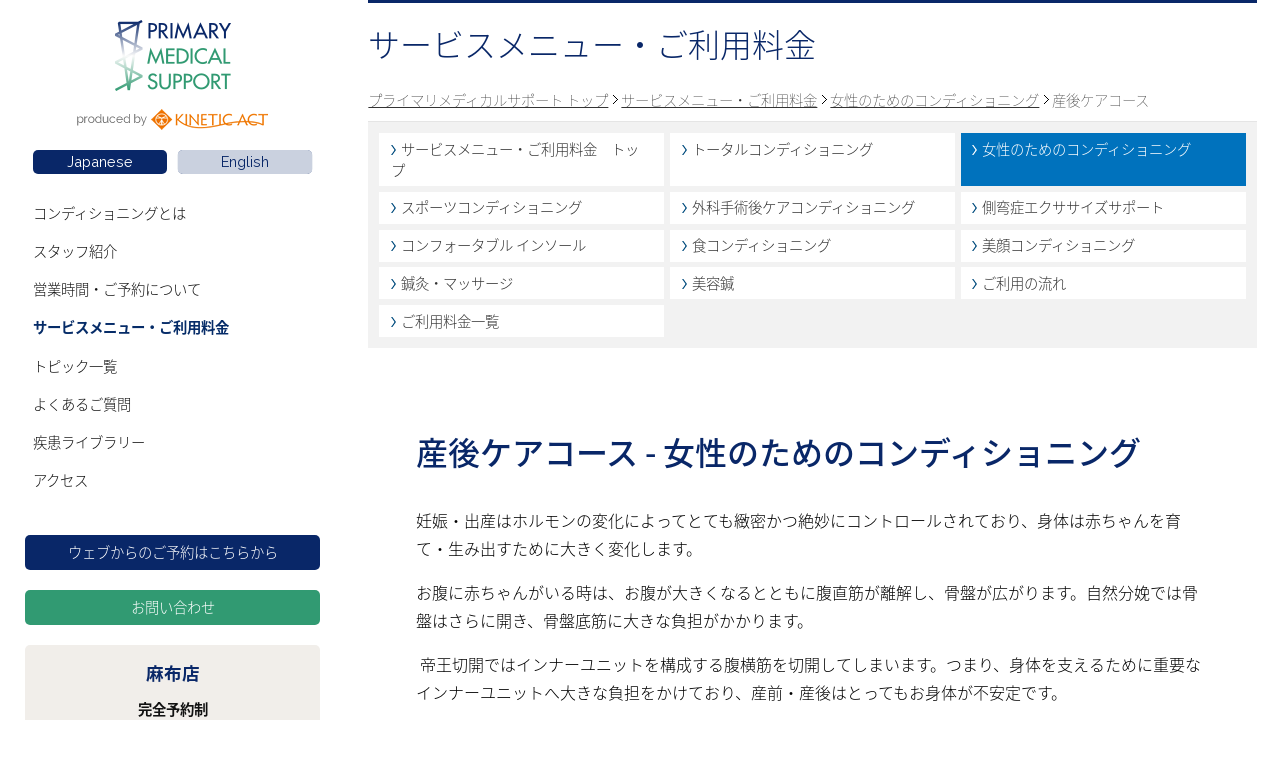

--- FILE ---
content_type: text/html; charset=UTF-8
request_url: https://primarymedicalsupport.com/service-menu/woman_conditioning_8.html
body_size: 26914
content:
<!doctype html>
<html>
<head>
<meta charset="utf-8">

<meta http-equiv="X-UA-Compatible" content="IE=Edge" />
<meta name="viewport" content="width=device-width">
<meta name="format-detection" content="telephone=no">


<!-- meta -->
<meta name="description" content="プライマリメディカルサポートは、日常で体を動かす事すべてを“SPORTS” とし、皆様がすべての運動“SPORTS”において痛みなく快適に行えるようサポートする、港区東麻布、東京タワーの近くにあるフィジカルコンディショニングとスポーツ健診を行う施設。">

<title>産後ケアコース | 女性のためのコンディショニング｜港区東麻布プライマリメディカルサポート｜</title>


<link rel="icon" href="/favicon.ico" />
<link rel="shortcut icon" href="/favicon.ico" />

<link href='//fonts.googleapis.com/css?family=Raleway:300,400,600,800' rel='stylesheet' type='text/css'>
<link href='//fonts.googleapis.com/earlyaccess/notosansjapanese.css' rel='stylesheet' type='text/css' media="only screen and (min-width:1024px)">

<link rel="stylesheet" href="/common/css/normalize.css" media="screen,print">
<link rel="stylesheet" href="/common/css/layout.css" media="screen,print">
<link rel="stylesheet" href="/common/css/hover.css" media="screen,print">

<link rel="stylesheet" href="/common/css/style-s.css" media="screen and (max-width:767px)">
<link rel="stylesheet" href="/common/css/style-m.css" media="only screen and (min-width:768px) and (max-width:1023px)">
<link rel="stylesheet" href="/common/css/style-l.css" media="only screen and (min-width:1024px)">


<!--SP用スタイルシート-->
<link rel="stylesheet" href="/common/css/sp-style.css" media="screen and (max-width:767px)">

<!-- java script *read after css  -->
<!--[if lte IE 9]>
<script src="/common/js/html5shiv-printshiv.js"></script>
<script src="/common/js/respond.js"></script>
<![endif]-->

<script src="/common/js/jquery-1.7.2.min.js"></script>

<script src="/common/js/jquery-extension.js"></script>


<!-- 高さを揃える  -->
<script src="/common/js/jquery.matchHeight.js"></script>





<!--OGP -->
<meta property="og:title" content="プライマリメディカルサポート" />
<meta property="og:type" content="article">
<meta property="og:url" content="https://primarymedicalsupport.com/service-menu/woman_conditioning_8.html" />
<meta property="og:image" content="http://primarymedicalsupport.com/common/img/body/header_logo.png" />
<meta property="og:site_name" content="プライマリメディカルサポート" />
<meta property="og:description" content="" />

<link href="https://fonts.googleapis.com/css?family=Italianno" rel="stylesheet">
<link href="https://maxcdn.bootstrapcdn.com/font-awesome/4.7.0/css/font-awesome.min.css" rel="stylesheet">


<body class="service-menu li-03 sp-header-logo">

<!-- header -->
<!-- ハンバーガーナビ -->
<div class="hb-navigation">
<div class="button"></div>
</div>
<div class="navigation-contents section menu">
	
<ul class="lang-list-sp">
<li>Japanese</li>
<li><a href="/en/">English</a></li>
</ul>	
	
	
<ul>
<li class="home"><a href="/">HOME</a></li>
<li class="conditioning"><a href="/conditioning/index.html">コンディショニングとは</a></li>
<li class="staff"><a href="/pms/staff.html">スタッフ紹介</a></li>
<li class="business_hours"><a href="/pms/business_hours.html">営業時間・ご予約について</a></li>
<li class="service-menu"><a href="/service-menu/index.html">サービスメニュー・<br>ご利用料金</a></li>
<li class="topic"><a href="/topic/">トピック一覧</a></li>
<li class="faq"><a href="/faq/index.html">よくあるご質問</a></li>
<li class="symptom"><a href="/symptom_library/index.html">疾患ライブラリー</a></li>
<li class="access"><a href="/access/index.html">アクセス</a></li>

</ul>

<ul class="contact-btn clearfix">
<li>
<a href="https://primarymedicalsupport.com/contact-yoyaku/form.cgi" class="btn-top-head">ウェブご予約</a>
</li>
<li>
<a href="https://primarymedicalsupport.com/contact-situmon/form.cgi" class="btn-top-head">お問い合わせ</a>
</li>
</ul>

<div class="sp-tel-box">
<strong class="txt-120p">麻布店</strong><br>
TEL:<a href="tel:03-5797-7536">03-5797-7536</a><br>
[完全予約制] 
営業時間<br>
<span class="txt-90p">月・火・水・木 9:00～21:00<br>
金 9:00～18:00 / 土 9:00～13:00(第2・4週)<br>
日 9:00～14:00（第2・4週） <br>
休業日：祝日</span></div>

<div class="sp-tel-box">
<strong class="txt-120p">久留米店</strong><br>
<strong class="txt-110p">(サテライト施設：久留米城島店)</strong><br>
TEL:<a href="tel:070-8552-3570">070-8552-3570</a><br>
[完全予約制] 
営業時間<br>
月～土 9:00～21:00<br>
休業日：日曜日 
</div>
<div class="sp-tel-box">
<strong class="txt-120p">福山松永店</strong><br>
TEL:<a href="tel:03-5797-7536">03-5797-7536</a><br>
[完全予約制] 
営業時間<br>
お問い合わせはこちらまで<br>
<a href="mailto:info@kinetic-act.com"><i class="fa fa-envelope-o" aria-hidden="true"></i>&nbsp;info@kinetic-act.com</a></div>
	
<!--
<div class="sp-business-time">
営業時間<br>
月・火・水・木 9:00～21:00<br>
金 9:00～18:00 / 日 9:00～14:00<br>
休業日：土曜日 
</div>
-->


</div>




<div id="wrap-all" class="clearfix">

<!--header -->
<a name="topposition" id="topposition"></a>


<header class="clearfix">
	<div class="base_width">
<p class="title-logo "><a href="/" class="mouseOver"><img src="/common/img/body/header_logo.png" alt="プライマリメディカルサポート"/></a></p>

<p class="title-logo-woman"><a href="/" class="mouseOver"><img src="/common/img/body/header_logo_woman.png" alt="プライマリメディカルサポート ウーマン"/></a></p>



<p class="title-ka"><a href="http://kinetic-act.com/" target="_blank" class="mouseOver"><img src="/common/img/body/header_logo_ka.png" alt="株式会社 KINETIC ACT"/></a></p>

	
	
<ul class="lang-list">
<li>Japanese</li>
<li><a href="/en/">English</a></li>
</ul>


<nav class="clearfix clearAll">
<ul class="clearfix">
<li class="conditioning"><a href="/conditioning/index.html">コンディショニングとは</a></li>
<li class="staff"><a href="/pms/staff.html">スタッフ紹介</a></li>
<li class="business_hours"><a href="/pms/business_hours.html">営業時間・ご予約について</a></li>
<li class="service-menu"><a href="/service-menu/index.html">サービスメニュー・<br>ご利用料金</a></li>
<li class="topic"><a href="/topic/">トピック一覧</a></li>
<li class="faq"><a href="/faq/index.html">よくあるご質問</a></li>
<li class="symptom"><a href="/symptom_library/index.html">疾患ライブラリー</a></li>
<li class="access"><a href="/access/index.html">アクセス</a></li>
</ul>
</nav>
	
	<div class="sp-display-non mgnT20">
		<ul class="contact-btn clearfix">
		<li class="mgnB20">
		<a href="/contact-yoyaku/form.cgi" class="btn-top-head">ウェブからのご予約はこちらから</a>
		</li>
		<li>
		<a href="/contact-situmon/form.cgi" class="btn-top-head">お問い合わせ</a>
		</li>
		</ul>
	</div>
	
	
<div class="hour clearfix">
<p align="center"><strong class="txt-110p txt-imp">麻布店</strong></p>
<p align="center"><strong class="txt-90p">完全予約制</strong><br>TEL:<span class="txt-120p tel-link" onclick="ga('send', 'event', 'smartphone', 'phone-number-tap', 'reservation');">03-5797-7536</span></p>
<p align="center" class="txt-90p"><strong>営業時間</strong><br>
  月・火・水・木 9:00～21:00<br>
金 9:00～18:00 / 土 9:00～13:00(第2・4週)<br>
日 9:00～14:00（第2・4週） <br>
休業日：祝日 </p>

</div>
		
<div class="hour clearfix">
<p align="center"><strong class="txt-110p txt-imp">久留米店</strong><br>
<strong class="txt-imp">(サテライト施設：久留米城島店)</strong></p>
<p align="center"><strong class="txt-90p">完全予約制</strong><br>TEL:<span class="txt-120p tel-link" onclick="ga('send', 'event', 'smartphone', 'phone-number-tap', 'reservation');">070-8552-3570</span></p>
<p align="center" class="txt-90p"><strong>営業時間</strong><br>
月～土 9:00～21:00<br>
休業日：日曜日 
</p>

</div>
<div class="hour clearfix">
<p align="center"><strong class="txt-110p txt-imp">福山松永店</strong></p>
<p align="center"><strong class="txt-90p">完全予約制</strong><br>
お問い合わせはこちらまで<br>
	  <a href="mailto:info@kinetic-act.com"><i class="fa fa-envelope-o" aria-hidden="true"></i>&nbsp;info@kinetic-act.com</a>
</p>

</div>

</div>
</header>






<div id="main" class="clearfix">

<div id="mainContent" class="clearfix">


<section class="content clearfix">

<div class="main-title clearfix">
<h2 class="sp">サービスメニュー・ご利用料金</h2>

<!-- ### ぱんくず ### -->
<nav id="breadlist">
<ul>
<li><a href="https://primarymedicalsupport.com/">プライマリメディカルサポート トップ</a></li>
<li><a href="https://primarymedicalsupport.com/service-menu/">サービスメニュー・ご利用料金</a></li>
<li><a href="https://primarymedicalsupport.com/service-menu/woman_conditioning.html">女性のためのコンディショニング</a></li>
<li>産後ケアコース</li>
</ul>
</nav><!--breadlist-->

</div>





<!-- ナビ -->
<nav class="clearfix ">

<ul class=" page-navi-footer clearfix">
<li class="li-00"><a href="/service-menu/index.html" class="item">サービスメニュー・ご利用料金　トップ</a></li>
<li class="li-01"><a href="/service-menu/total_conditioning.html" class="item">トータルコンディショニング</a></li>
<li class="li-03"><a href="/service-menu/woman_conditioning.html" class="item">女性のためのコンディショニング</a></li>
<li class="li-02"><a href="/service-menu/sports_conditioning.html" class="item">スポーツコンディショニング</a></li>
<li class="li-11"><a href="/service-menu/care_conditioning.html" class="item">外科手術後ケアコンディショニング</a></li>
<li class="li-13"><a href="/exercise/" class="item">側弯症エクササイズサポート</a></li>
<li class="li-05"><a href="/service-menu/insole.html" class="item">コンフォータブル インソール</a></li>
<li class="li-04"><a href="/service-menu/food_conditioning.html" class="item">食コンディショニング</a></li>
<li class="li-08"><a href="/service-menu/beautiful_face.html" class="item">美顔コンディショニング</a></li>
<li class="li-06"><a href="/service-menu/shinkyu.html" class="item">鍼灸・マッサージ</a></li>
<li class="li-07"><a href="/service-menu/biyoubari.html" class="item">美容鍼</a></li>
<li class="li-09"><a href="/service-menu/flow.html" class="item">ご利用の流れ</a></li>
<li class="li-10"><a href="/service-menu/price.html" class="item">ご利用料金一覧</a></li>
</ul>

</nav>

</section><!--.content-->


<div class="pc-display-non">
<div class="sp-title-bg">
  <img src="sp_img/pic_women_conditioning8_main.jpg" alt=""/>
  <div class="sp-title">
  <h1>産後ケアコース</h1>
    <h2>女性のためのコンディショニング</h2>
    </div>

</div>
</div>

<section class="content clearfix">

<article class="wc clearfix">



<h3 class="mgnB30 sp-display-non">産後ケアコース  - 女性のためのコンディショニング</h3>


<p>妊娠・出産はホルモンの変化によってとても緻密かつ絶妙にコントロールされており、身体は赤ちゃんを育て・生み出すために大きく変化します。</p>
<p>お腹に赤ちゃんがいる時は、お腹が大きくなるとともに腹直筋が離解し、骨盤が広がります。自然分娩では骨盤はさらに開き、骨盤底筋に大きな負担がかかります。</p>
<p> 帝王切開ではインナーユニットを構成する腹横筋を切開してしまいます。つまり、身体を支えるために重要なインナーユニットへ大きな負担をかけており、産前・産後はとってもお身体が不安定です。</p>
<p>産後、すぐ筋肉は戻りません。身体が不安定のままで動きだすと、うまくお腹に力が入らないため、抱っこなどの子育て中に腕・手首にかなりの負荷が加わり腱鞘炎や腰痛の原因となります。また、骨盤底筋が低下していると尿漏れも生じます。 </p>
<p>このような、トラブルを避けるためにも身体を支えるインナーユニットを正しく使えるようになることは大切です。  ただ、やみくもに運動をするのではなく、ご自身のからだの特徴を知って運動することをお勧めします。</p>

  
  <h4 class="menu mgnT50">プライマリメディカルサポートの産後ケアエクササイズの特長</h4>
  

  <ul class="list-type03 mgnB20">
    <li>筋肉や関節の解剖学的な知識を持ち、体の動き方を分析</li>
    <li>指導できる理学療法士が担当します</li>
    <li>矯正ではなく「調整」を行います【<a href="#010">産後の胸郭・骨盤調整についてはこちら</a>】</li>
    <li>日常生活に反映するような動作指導、自己エクササイズ方法を指導します</li>
    <li>インソール（足底板）なども処方し、最適なカラダのバランス調整を行います </li>
  </ul>
  
  <h5>こんな方へ </h5>
  
  
  
  <ul class="list-type03 mgnB20">
<li>
お腹に力が入らない</li>
<li>尿漏れが気になる</li>
<li>赤ちゃんを抱っこしていたら、腱鞘炎・腰痛になった</li>
<li>体を元に戻したい</li>
<li>骨盤調整をしたい </li>
  </ul>
  
  

  
<h5>担当</h5>
<table>
  <tbody>
    <tr>
      <td valign="top">理学療法士　<br class="sp-br">岡崎倫江</td>
      <td><img src="../pms/images/staff/pic_okazaki.png" width="180" height="212" alt=""/></td>
    </tr>
  </tbody>
</table>

    

    
<h5>料金</h5>
<table class="table_expenses">
  <tbody>
    <tr>
      <th align="left">初回</th>
      <td align="left">90分　19,800円</td>
    </tr>
    <tr>
      <th align="left">2回目以降</th>
      <td align="left">60分　13,200円<br>
        30分　6,600円</td>
    </tr>
  </tbody>
</table>
<h5 class="mgnT50">回数の目安</h5>
  <ul class="list-type03 mgnB20">
<li>はじめ週1回、計5回(初回90分、2回目以降60分)を推奨します。</li>
<li>エクササイズ習得後は月1～2回が目安。 </li>
<li>状況により頻度はご相談致します。</li>
<li>とりあえず一度体験したいという方や、相談したい方もお気軽にお越し下さい。 </li>
  </ul>
  
  
<h5>当施設のご利用にあたって</h5>
<p>お子様同伴をご希望される場合は事前にご相談ください。</p>





<div id="010"></div>
<div class="service-menu-box2 clearfix mgnB50" style=" padding-bottom:1em; margin-top:50px;">

  <h4 class="menu" style="margin-top:0; margin-bottom:20px;">産後の胸郭＆骨盤調整 </h4>
<p class="clearAll woman-st3" style="margin-bottom:0">理学療法士だからこそ可能な『骨盤調整』を試してみませんか。</p>


<p>
妊娠時、胎児の成長とともに胸郭下部と骨盤は広がっていき、出産時は胎児を送り出すためホルモンによって骨盤周囲の靭帯は緩みます。<br>
そのため、産後胸郭と骨盤を調整することはとても重要です！
</p>



<p class="clearAll woman-st3" style="margin-bottom:0">「調整」と「矯正」の違いは？</p>


<p>骨盤はインナーユニットと呼ばれる筋肉や靭帯で支えられており、この筋肉でしっかりと支えられる状態をつくることが大切なポイントになります。そして胸郭下部には呼吸をつかさどる横隔膜があり、肋骨の運動性を高めながら胸郭を調整することでインナーユニットを効率よく働かせやすくさせます。</p>
<p>調整も矯正も骨を正しい位置に戻すことには変わりありませんが、矯正は徒手的に位置を戻すため、正しい位置をキープする筋肉の使い方までは及ばないことが多くみられます。</p>
<p>筋肉や関節の解剖学的な知識を持ち、体の動き方を分析・指導できるスペシャリストである理学療法士だからこそ可能な『骨盤調整』を試してみませんか。</p>
</div>
<div class="sp-display-non">
  <a href="https://primarymedicalsupport.com/service-menu/woman_conditioning.html" class="btn-detail mgnT30">女性のためのコンディショニングに戻る</a>
</div>

</article>

<!-- SPナビ -->
<div class="pc-display-non">



<div class="page-list-title">▼ 目的別に見る</div>
<article class="sp clearfix">



<ul class="page-list clearfix">
<li class="pic"><a href="/service-menu/woman_conditioning_3.html"><img src="/service-menu/sp_img/tn_02.jpg" alt=""/></a></li>
<li class="lead"><a href="/service-menu/woman_conditioning_3.html">
<h3>不調・痛み</h3>
固まってしまっている筋肉を和らげ、本来必要とするベースの筋出力をアップ</a>
</li>
</ul>

<ul class="page-list clearfix">
<li class="pic"><a href="/service-menu/woman_conditioning_4.html"><img src="/service-menu/sp_img/tn_03.jpg" alt=""/></a></li>
<li class="lead"><a href="/service-menu/woman_conditioning_4.html">
<h3>妊活(妊娠準備)・マタニティケア</h3>
理学療法士、鍼灸・マッサージ師が、個人の目的に応じて必要なカラダ作りをお手伝い</a>
</li>
</ul>

<ul class="page-list clearfix">
<li class="pic"><a href="/service-menu/woman_conditioning_8.html"><img src="/service-menu/sp_img/tn_07.jpg" alt=""/></a></li>
<li class="lead"><a href="/service-menu/woman_conditioning_8.html">
<h3>産後ケア</h3>
身体を支えるインナーユニットを正しく使い、産後の身体のトラブルを回避しましょう</a>
</li>
</ul>

<ul class="page-list clearfix">
<li class="pic"><a href="/service-menu/woman_conditioning_5.html"><img src="/service-menu/sp_img/tn_04.jpg" alt=""/></a></li>
<li class="lead"><a href="/service-menu/woman_conditioning_5.html">
<h3>美容</h3>
理学療法士がコンディションを見極め、鍼灸師と協力し、一人一人にあったプログラムを提供</a></li>
</ul>

<ul class="page-list clearfix">
<li class="pic"><a href="/service-menu/woman_conditioning_6.html"><img src="/service-menu/sp_img/tn_05.jpg" alt=""/></a></li>
<li class="lead"><a href="/service-menu/woman_conditioning_6.html">
<h3>女性のためのトレーニング</h3>
バランスボールやディスク、ポールなどの各種器具を用いてマンツーマンでエクササイズ指導</a></li>
</ul>

<ul class="page-list clearfix">
<li class="pic"><a href="/service-menu/woman_conditioning_7.html"><img src="/service-menu/sp_img/tn_06.jpg" alt=""/></a></li>
<li class="lead"><a href="/service-menu/woman_conditioning_7.html">
<h3>尿もれケア</h3>
薬に頼らず、骨盤底筋の機能アップで尿もれ改善</a></li>
</ul>
	
<ul class="page-list clearfix">
<li class="pic"><a href="/service-menu/beautiful_face.html"><img src="/service-menu/sp_img/tn_08.jpg" alt=""/></a></li>
<li class="lead"><a href="/service-menu/beautiful_face.html">
<h3>美顔コンディショニング</h3>
たるみ・しわ・むくみを改善し、ハリのある肌を手に入れましょう</a></li>
</ul>
	

<div class="txt-90p btn-back-wc">
<a href="https://primarymedicalsupport.com/service-menu/woman_conditioning_sp.html" class="btn-detail mgnT30">女性のためのコンディショニングに戻る</a>
</div>


</article>



</div>



<!-- 問い合わせボタン -->
<div class="contact-box clearfix">

<ul class="contact-btn clearfix">
<li>
<a href="http://primarymedicalsupport.com/contact-yoyaku/form.cgi" class="btn-top-head">ウェブからのご予約はこちらから</a>
</li>
<li>
<a href="http://primarymedicalsupport.com/contact-situmon/form.cgi" class="btn-top-head">お問い合わせ</a>
</li>
</ul>

</div>
<!-- ナビ -->
<nav class="clearfix ">

<ul class=" page-navi-footer clearfix">
<li class="li-00"><a href="/service-menu/index.html" class="item">サービスメニュー・ご利用料金　トップ</a></li>
<li class="li-01"><a href="/service-menu/total_conditioning.html" class="item">トータルコンディショニング</a></li>
<li class="li-03"><a href="/service-menu/woman_conditioning.html" class="item">女性のためのコンディショニング</a></li>
<li class="li-02"><a href="/service-menu/sports_conditioning.html" class="item">スポーツコンディショニング</a></li>
<li class="li-11"><a href="/service-menu/care_conditioning.html" class="item">外科手術後ケアコンディショニング</a></li>
<li class="li-13"><a href="/exercise/" class="item">側弯症エクササイズサポート</a></li>
<li class="li-05"><a href="/service-menu/insole.html" class="item">コンフォータブル インソール</a></li>
<li class="li-04"><a href="/service-menu/food_conditioning.html" class="item">食コンディショニング</a></li>
<li class="li-08"><a href="/service-menu/beautiful_face.html" class="item">美顔コンディショニング</a></li>
<li class="li-06"><a href="/service-menu/shinkyu.html" class="item">鍼灸・マッサージ</a></li>
<li class="li-07"><a href="/service-menu/biyoubari.html" class="item">美容鍼</a></li>
<li class="li-09"><a href="/service-menu/flow.html" class="item">ご利用の流れ</a></li>
<li class="li-10"><a href="/service-menu/price.html" class="item">ご利用料金一覧</a></li>
</ul>

</nav>
</section><!--.content-->

<!---->



<!--footer-->
<footer class="">
	<div class="foot_upper_box foot_upper_box_border">
		
		<div>
			<div class="mgnB10">
				<p class="title-logo mgnB10">
					<a href="/" class="mouseOver">
						<img src="/common/img/body/logo_yoko.png" alt="プライマリメディカルサポート">
					</a>
				</p>
				<p class="title-ka" align="center">
					<a href="http://kinetic-act.com/" target="_blank" class="mouseOver">
						<img src="/common/img/body/header_logo_ka.png" alt="株式会社 KINETIC ACT">
					</a>
				</p>
			</div>
			<p class="mgnB10"><strong class="txt-120p txt-imp">麻布店</strong></p>
			<p>〒106-8655<br>東京都港区東麻布2-3-4 TKBビル2F</p>
			<p class="mgnB10"><a href="/access/"><i class="fa fa-map-marker" aria-hidden="true"></i>アクセス</a></p>
			<p>最寄り駅<br>
  ・地下鉄大江戸線　「赤羽橋」駅徒歩5分<br>
  ・地下鉄大江戸線・南北線「麻布十番」　駅徒歩8分<br>
  ・日比谷線「神谷町」　駅徒歩8分</p>
		</div>
		
		<div class="f_r_box">
			<h4 class="txt-120p mgnB10">TEL:<span class="tel-link" onclick="ga('send', 'event', 'smartphone', 'phone-number-tap', 'reservation');">03-5797-7536</span></h4>
			<p>営業時間<br>
月・火・水・木 9:00～21:00<br>
金 9:00～18:00 / 土 9:00～13:00（第2・4週）<br>
日 9:00～14:00（第2・4週） <br>
休業日：祝日</p>
			
			<div class="foot_sns_link mgnT20">
<p class="">
<a href="https://www.facebook.com/primarysportsmedical/" target="_blank"><i class="fa fa-facebook-official fa-fw fa-2x"></i></a>
&nbsp;&nbsp;
<a href="https://www.instagram.com/kinetic_act.pms/" target="_blank"><i class="fa fa-instagram fa-fw fa-2x"></i></a>
&nbsp;&nbsp;
<a href="https://www.youtube.com/channel/UCmUO4ijY-c02reoofQ3EbAA" target="_blank"><i class="fa fa-youtube-play fa-fw fa-2x"></i></a>
</p>
			</div>
			
		</div>
	
	</div>
	
	
	<div class="foot_upper_box">
		
		<div>

			<p class="mgnB10"><strong class="txt-120p txt-imp">久留米店</strong></p>
			<p class="mgnB10">〒830-0023<br>福岡県久留米市中央町</p>
			<p>最寄り駅<br>
				JR「久留米」駅徒歩10分<br>
				※場所の詳細は予約確定時にお伝えします。
		</div>
		
		<div class="f_r_box">
			<h4 class="txt-120p mgnB10">TEL:<span class="tel-link" onclick="ga('send', 'event', 'smartphone', 'phone-number-tap', 'reservation');">070-8552-3570</span></h4>
			<p>営業時間<br>
				月～土 9:00～21:00<br>
				休業日：日曜日</p>
			
		</div>
	
	</div>
	
	<div class="foot_upper_box foot_upper_box_border" style="margin-top:0;" >
		
		<div>
			<div class="caution4">
			<p class="mgnB10 caution"><strong class="txt-120p txt-imp">※サテライト コンディショニング施設</strong><br>
			<strong class="txt-120p txt-imp">久留米城島店（田中歯科クリニック内）</strong>
			</p>
			<p class="mgnB10">〒830-0205<br>福岡県久留米市城島町大依334-4</p>
			<p class="caution">
				※ご予約はtel:<span class="tel-link">070-8552-3570</span>か当施設のweb予約フォームからよろしくお願いいたします。<br>
web予約の際には備考欄に久留米城島店の希望と記載をお願いします。
			</p>
			</div>
		</div>
		
	
	</div>
	
	<div class="foot_upper_box">
		
		<div>

			<p class="mgnB10"><strong class="txt-120p txt-imp">福山松永店</strong></p>
			<p class="mgnB10">〒729-0104<br>
		    広島県福山市松永町5-19-13</p>
			<p class="mgnB10">最寄り駅<br>
				JR「松永」駅　徒歩10分
			</p>
		</div>
		
		<div class="f_r_box">
			<h4 class="txt-120p mgnB10"></h4>
			<div class="foot_sns_link mgnT20">
<p class="mgnB20">営業時間等のお問い合わせはこちらまで<br>
	  <a href="mailto:info@kinetic-act.com"><i class="fa fa-envelope-o" aria-hidden="true"></i>&nbsp;info@kinetic-act.com</a></p>
  <p>
  <p>
<a href="https://www.facebook.com/profile.php?id=61573971504850&sk=about" target="_blank"><i class="fa fa-facebook-official fa-fw fa-2x"></i></a>
&nbsp;&nbsp;
<a href="https://www.instagram.com/pms_fukuyama.conditioning/" target="_blank"><i class="fa fa-instagram fa-fw fa-2x"></i></a>
</p>
			</div>
			
		</div>
	
	</div>

	<div class="foot_lower_box">
  	<ul class="footer-nav ">
  	  <li><a href="/index.html">HOME</a></li>
  	  <li><a href="https://kinetic-act.com/" target="_blank">運営会社</a></li>
  	  <li><a href="/sitemap/index.html">サイトマップ</a></li>
  	  <!--<li><a href="/privacy/index.html">プライバシーポリシー</a></li>-->
		</ul>
  	<small>Copyright &copy; PRIMARY MEDICAL SUPPORT All right reserved.</small>
	</div>
	
</footer>



</div> 
<!--.mainContent-->
</div><!--.main-->

</div><!--.wrap-all-->



</body>
</html>


--- FILE ---
content_type: text/css
request_url: https://primarymedicalsupport.com/common/css/layout.css
body_size: 104811
content:
@charset "UTF-8";


/* 共通設定　※サイトのベース設定 */




/*==============================================================
ハンバーガーナビ
==============================================================*/



.hb-navigation {
display:none;
}

.navigation-contents {
display:none;
}



/*==============================================================
ヘッダー　トップページ
==============================================================*/

/* 位置を固定してオーバーフロー時のスクロールバーを非表示 */

header {
	position: fixed;
	width: 345px;
        height: 100%;
        overflow-y: scroll;
        -ms-overflow-style: none;    /* IE, Edge 対応 */
        scrollbar-width: none;       /* Firefox 対応 */
	padding: 0 0 50px 0;
    }
header::-webkit-scrollbar {  /* Chrome, Safari 対応 */
        display:none;
    }




header h1 {
	text-align:center;
	margin-top:10px;
	margin-bottom:10px;
}

header .title-logo {
	text-align:center;
	margin-top:20px;
	margin-bottom:20px;
}

/* 女性のためのコンディショニング　ロゴ変更設定 */

header .title-logo-woman {
	display:none;
}

/**/

header .title-ka {
	text-align:center;
	margin-top:-5px;
	margin-bottom:10px;
}


body.toppage header .title-ka{
	display:block;
	text-align:center;
	margin-top:-5px;
	margin-bottom:10px;

}


header .hour{
	 border-radius: 5px;
 	-webkit-border-radius: 5px;
 	-moz-border-radius: 5px;
	
	background:#F1EEEA;
	padding-top:15px;
	padding-bottom:15px;
	color:#111;
	width:95%;
	margin: 20px auto;
}

header .base_width{
	width:90%;
}

header .hour p{	
	margin-bottom:10px;
}

header .hour p:last-child{
	margin-bottom:0px;
}

/* JP EN */


.lang-list {
	display: flex;
	justify-content: space-between;
	width: 90%;
	margin: 20px auto 20px auto;
	line-height: 1;
	font-size: 90%;
}

.lang-list li{
	flex-basis: 48%;
	text-align: center;
	background: #092768;
	border-radius: 5px;

	color: #fff;
	font-family: Raleway;
	font-weight: 500;
	cursor: default;
	display: flex;
	justify-content: center;
	align-items: center;
}

.lang-list li a{
	display: block;
	width: 100%;
	height: 100%;
	text-align: center;
	padding: 5px;
	background: #CAD1DF;
	border-radius: 5px;
	color: #092768;
	text-decoration: none;
	font-family: Raleway;
	font-weight: 500;
	transition: 0.3s;
	transform: scale(1.005);
}

.lang-list li a:hover{
	background: #092768;
	color:#fff;
}

/**/

.lang-list2 {
	display: flex;
	justify-content: space-between;
	width: 100%;
	margin: 0px auto 20px auto;
}

.lang-list2 li{
	flex-basis: 48%;
	text-align: center;
	border-radius: 0px;
	background: #666;

	color: #fff;
	font-family: Arial, Helvetica, "sans-serif";
}

.lang-list2 li a{
	display: block;
	width: 100%;
	height: 100%;
	font-size: 0.8em;
	text-align: center;
	padding: 2px 5px;
	background: #eee;
	color: #666;
	text-decoration: none;
}

.lang-list2 li a:hover{
	background: #ccc;
}


/*ヘッダー　問い合わせボタン*/

header ul.contact-btn {
	width:95%;
	margin-left:auto;
	margin-right:auto;
}

header ul.contact-btn li {
	width:100%;
	text-align:center;
}

header ul.contact-btn li:first-child {
	margin-right:0em;
	margin-left:0em;
	margin-bottom:0.5em;
}

header ul.contact-btn li:last-child {

}

header .hour .btn-top-head{
	padding-top: 0.4em;
	padding-right: 0.1em;
	padding-left: 0.1em;
	padding-bottom: 0.4em;
	letter-spacing:-0.1em;
	font-size:0.8em!important;
}


/*ナビ*/

header nav ul {
	padding-left:1em;
	padding-right:1em;
	margin-bottom:15px;

	
}

header nav ul li {
	font-size:0.9em;
	line-height:1.5;
}


header nav ul li br{ display:none;}

/* header nav ul li+ li {	background:url(../img/top/nav_bg.png) no-repeat top left;} */

header nav ul li a {
	display:block;
	padding-top:0.6em;
	padding-bottom:0.6em;


}

header nav ul li a:link {
	color:#111111;
	text-decoration:none;
}

header nav ul li a:hover {
	color:#062C68;
}


body.conditioning header nav ul li.conditioning a {color:#062C68; font-weight:600;}
body.pms header nav ul li.pms a {color:#062C68; font-weight:600;}
body.staff header nav ul li.staff a {color:#062C68; font-weight:600;}
body.business_hours header nav ul li.business_hours a {color:#062C68; font-weight:600;}
body.service-menu header nav ul li.service-menu a {color:#062C68; font-weight:600;}
body.examination header nav ul li.examination a {color:#062C68; font-weight:600;}
body.faq header nav ul li.faq a {color:#062C68; font-weight:600;}
body.access header nav ul li.access a {color:#062C68; font-weight:600;}

body.symptom header nav ul li.symptom a {color:#062C68; font-weight:600;}

body.topic header nav ul li.topic a {color:#062C68; font-weight:600;}



/**/



header aside {
	padding-left:1em;
	padding-right:1em;

	
}


/*ヘッダー　問い合わせボタン*/


ul.contact-btn {
	width:100%;
}

ul.contact-btn li {
	float: none;

}

ul.contact-btn li:last-child a.btn-top-head {
	background: #319A72;	
}

ul.contact-btn li:last-child a.btn-top-head:hover {
	background: #4AC596;	
}



ul.contact-btn li:first-child {
	margin-right:0em;	
	margin-bottom:20px;
}

a.btn-top-head {

	 border-radius: 5px;
 	-webkit-border-radius: 5px;
 	-moz-border-radius: 5px;
	display: block;
	background: #092768;
	padding-top: 7px;
	padding-right: 15px;
	padding-left: 15px;
	padding-bottom: 7px;
	color: #fff;
	text-decoration:none;
	text-height:1;
	
	font-size:0.9em;
	
	text-align:center;
	
	/*Transition*/
	-webkit-transition: All 0.3s ease;
	-moz-transition: All 0.3s ease;
	-o-transition: All 0.3s ease;
	-ms-transition: All 0.3s ease;
	transition: All 0.3s ease;

	
}


/*a.btn-top-head:after {
	content:url(../img/body/arrow_sm_02.png) ;
	vertical-align:-10%;
	margin-left:5px;
}*/

a.btn-top-head:hover {
	background: #0072BD;
	
}

/**/
a.btn-wc {
	font-family: "Times New Roman", "YuMincho", "Hiragino Mincho ProN", "Yu Mincho", "MS PMincho", serif;
	border-radius: 5px;
	display:inline-block;
	background: #A9976D;
	margin:0 auto 0 auto;
	padding-top: 12px;
	padding-right: 18px;
	padding-left: 18px;
	padding-bottom: 12px;
	color: #fff;
	text-decoration:none;
	text-height:1;
	font-size:1em;
	text-align:center;
	/*Transition*/
	transition: All 0.3s ease;

	
}

a.btn-wc:hover {
	background: #6C6041;
	
}

a.btn-wc strong{
	font-size:1.4em;
}
/**/

a.btn-top-head2 {

	 border-radius: 5px;
 	-webkit-border-radius: 5px;
 	-moz-border-radius: 5px;

	display: block;
	background: #333;
	padding-top: 0.5em;
	padding-right: 0.5em;
	padding-left: 0.5em;
	padding-bottom: 0.5em;
	color: #fff;
	text-decoration:none;
	text-height:1;
	
	font-size:0.9em;
	
	text-align:center;
	
	/*Transition*/
	-webkit-transition: All 0.3s ease;
	-moz-transition: All 0.3s ease;
	-o-transition: All 0.3s ease;
	-ms-transition: All 0.3s ease;
	transition: All 0.3s ease;

	
}


a.btn-top-head2:after {
	content:url(../img/body/arrow_sm_02.png) ;
	vertical-align:-10%;
	margin-left:5px;
}

a.btn-top-head2:hover {
	background: #000;
	
}



/*ヘッダー　ブログボタン*/

a.btn-blog-head {

	 border-radius: 5px;
 	-webkit-border-radius: 5px;
 	-moz-border-radius: 5px;

	font-size:0.8em;
	font-family:Raleway;
	font-weight:300px;
	display: block;
	background: #56504D;
	padding-top: 0.3em;
	padding-right: 0.5em;
	padding-left: 0.5em;
	padding-bottom: 0.3em;
	color: #fff;
	text-decoration:none;
	text-height:1;
	
	text-align:center;
	
	/*Transition*/
	-webkit-transition: All 0.3s ease;
	-moz-transition: All 0.3s ease;
	-o-transition: All 0.3s ease;
	-ms-transition: All 0.3s ease;
	transition: All 0.3s ease;
	
}


a.btn-blog-head strong {
	display: block;
	font-weight: 600;
	font-size: 1.4em;
}

a.btn-blog-head:hover {
	background: #35312F;
	
}



/**/

.top-below {
	position:absolute;
	bottom:20px;
	width:100%;
	margin-left:auto;
	margin-right:auto;
	text-align:center;
}







/*==============================================================
スクロール時表示
==============================================================*/


#change {
	margin-right: auto;
	margin-left: auto;
	text-align: center;

	position: fixed;
	top: 0px;
	left: 0px;
	width: 100%;

	display: none;
	z-index: 1000000;

}

#change #nav-wrapper {

	padding-bottom:10px;
	background:rgba(255,255,255,1.00);
	border-bottom:rgba(0,0,0,0.3) solid 1px;
	

}

#change ul#nav 	{
	margin-top: 10px;
	margin-bottom: 0px;


}

#change ul#nav li ul{
	position:relative;

}


#change  ul#nav li  a	{
	padding-top: 8px;
	padding-bottom: 8px;


}


#change ul#nav li ul li a{
	padding-top: 12px;
	padding-bottom: 12px;


}


/*==============================================================
トップページ
==============================================================*/

.top-main-pic {
	/*position:relative;*/
	padding-bottom: 150px;
	width:100%;
	background-image:url(../img/top/photo01.jpg);
	background-position: left top;
	background-repeat:no-repeat;
-moz-background-size:100% auto;
 background-size:cover; 
}

@media screen and (max-width: 1200px) and (min-width: 1024px){
	.top-main-pic{
		padding-bottom: 0;
	}
}

.top-main-btn-position {
	float:right;
	margin-top:50px;
	margin-right:calc(3% - 15px);
	
}


.top-main-lead-position {
	clear:both;
	float:right;
	width:500px;
	margin-top:50px;
	margin-right:calc(3% - 15px);
	margin-bottom:140px;

	background:rgba(255,255,255,0.66);
	padding:40px 20px 30px;
}



.top-main-lead-position h1 span {
	display:block;
	font-size:0.9em;
	letter-spacing: 0.05em;
	color:#072666;
	font-weight:200;
	margin-bottom:20px;
	line-height: 1.4;
	text-align: justify;
	text-justify: inter-ideograph;


}

.top-main-lead-position h1 p {
	display:block;
	line-height:1.8;
	font-size:15px;
	font-weight:200;
	color:#111;
	border:none;
	margin:0;
	padding:0;
	border:none;
}



/*公開後に削除*/
.top-main-lead-position h3 {
	font-size:2em;
	color:#072666;
	font-weight:200;
	border-bottom:#072666 solid 1px;
	margin-bottom:10px;
	padding-bottom:10px;
	
	text-align: justify;
	text-justify: inter-ideograph;


}



.top-main-lead-position p {
	line-height:1.6;

}



/*トップ　問い合わせボタン*/

a.btn-top-contact {

	 border-radius: 5px;
 	-webkit-border-radius: 5px;
 	-moz-border-radius: 5px;

	display: block;
	background: #092768;
	padding-top: 0.5em;
	padding-right: 1.5em;
	padding-left: 1.5em;
	padding-bottom: 0.5em;
	color: #fff;
	text-decoration:none;
	text-height:1;
	
	font-size:1.2em;
	text-align:center;
	
	/*Transition*/
	-webkit-transition: All 0.3s ease;
	-moz-transition: All 0.3s ease;
	-o-transition: All 0.3s ease;
	-ms-transition: All 0.3s ease;
	transition: All 0.3s ease;
	border-top: 1px solid #cccccc;
	
}


a.btn-top-contact:after {
	content:url(../img/body/arrow_sm_02.png) ;
	vertical-align:top;
	margin-left:8px;
}

a.btn-top-contact:hover {
	background: #0072BD;
	
}



/*トップ　メインボタン*/

a.btn-top-main {
	clear:both;
	display:block;
	width:50%;
	margin-left:auto;
	margin-right:auto;
	margin-bottom:100px;
	text-align:center;
	
	 border-radius: 5px;
 	-webkit-border-radius: 5px;
 	-moz-border-radius: 5px;

	display: block;
	border:#092768 solid 1px;
	padding-top: 0.5em;
	padding-right: 1.5em;
	padding-left: 1.5em;
	padding-bottom: 0.5em;
	color: #092768;
	text-decoration:none;
	text-height:1;
	
	font-size:1.2em;
	text-align:center;
	
	/*Transition*/
	-webkit-transition: All 0.3s ease;
	-moz-transition: All 0.3s ease;
	-o-transition: All 0.3s ease;
	-ms-transition: All 0.3s ease;
	transition: All 0.3s ease;
	
}


a.btn-top-main:hover {
	background: rgba(9,39,104,1);
	color:#fff;	
}


/*トップ　メイン　リンク */

.btn-top-link {
	position:absolute;
	bottom:35px;
	width:100%;
	display:block;
	text-align:center;



}

.btn-top-link a{
	display:block;
	color:#EE7800;
	background:rgba(238,120,0,1);
	font-size:0.8em;
	width:50%;
	margin-left:auto;
	margin-right:auto;
	
		 border-radius: 5px;
 	-webkit-border-radius: 5px;
 	-moz-border-radius: 5px;

	display: block;
	border:rgba(238,120,0,1) solid 1px;
	padding-top: 0.5em;
	padding-right: 0.5em;
	padding-left: 0.5em;
	padding-bottom: 0.5em;
	color: #fff;
	text-decoration:none;
	text-height:1;
	/*Transition*/
	-webkit-transition: All 0.3s ease;
	-moz-transition: All 0.3s ease;
	-o-transition: All 0.3s ease;
	-ms-transition: All 0.3s ease;
	transition: All 0.3s ease;

}

.btn-top-link a:hover{
	background:rgba(238,120,0,0.5);
	border:rgba(238,120,0,0.5) solid 1px;
	color:#000;
}



/*==============================================================
トップ　動画掲載
==============================================================*/

.top-conditioning, .top-sports-ex {
	background:#092768;
	color:#fff;

}

.top-conditioning .inner {
	position:relative;
	float:left;
	width:40%;
	height:220px;
	padding:1em;
	
}

.top-sports-ex .inner {
	position:relative;
	float:right;
	width:40%;
	height:220px;
	padding:1em;
}



/* コンディショニング VIDEO */

.top-conditioning .movie {
	position:relative;
	float:right;
	width:60%;
	height:220px;
	overflow:hidden;

	background:url(../movie/conditioning_w580_h326_2_poster.jpg) no-repeat center 50%;
	background-size:cover;


}

.movie-layer {
	position:absolute;
	z-index:;
	min-width: 100%;
	min-height: 100%;
	background:url(../movie/movie-layer.png) repeat left;
}

.movie-layer-2 {
	position:absolute;
	z-index:;
	min-width: 100%;
	min-height: 100%;
	background:url(../movie/movie-layer-2.png) repeat right;
}


video.bgvid {
  min-width: 100%; min-height: 100%;
  width: auto; height: auto; z-index: -100;
  background: url(../movie/conditioning_w580_h326_2_poster.jpg) no-repeat;
  background-size: cover;
}



/* スポーツ健診 VIDEO */


.top-sports-ex .movie {
	position:relative;
	float:left;
	width:60%;
	height:220px;
	overflow:hidden;

	background:url(../movie/sports_ex_w580_h326_2_poster.jpg) no-repeat center;
  background-size: cover;

}


video.bgvid-2 {
  min-width: 100%; min-height: 100%;
  width: auto; height: auto; z-index: -100;
  background: url(../movie/sports_ex_w580_h326_2_poster.jpg) no-repeat center;
  background-size: cover;
}





/* 変更前静止画

.top-conditioning .movie {
	float:right;
	width:60%;
	height:220px;
	background:url(../img/top/movie_conditioning.jpg) no-repeat;
	background-size:cover;

}

.top-sports-ex .movie {
	float:left;
	width:60%;
	height:220px;
	background:url(../img/top/movie_sports_ex.jpg) no-repeat;
	background-size:cover;

}

*/



.top-conditioning h2 span, .top-sports-ex h2 span{
	display:block;
	font-size:1em;
	font-family:Raleway;
	font-weight:300;
	margin-bottom:5px;
}

.top-conditioning h2 p, .top-sports-ex h2 p {

	font-weight:100;
	margin-bottom:15px;
	font-size:0.6em;
	line-height:1.5em;
}


/*公開後に削除*/
.top-conditioning h3, .top-sports-ex h3 {
	font-family:Raleway;
	font-weight:300;
	margin-bottom:15px;
	font-size:0.9em;
}

.top-conditioning p, .top-sports-ex p {
	font-size:0.9em;
}


/*トップ　メインボタン*/


.top-conditioning .inner .btn, .top-sports-ex .inner .btn {
	position:absolute;
	bottom:2em;
	right:2em;
}

a.btn-top-detail {
	clear:both;

	text-align:center;
	 border-radius: 5px;
 	-webkit-border-radius: 5px;
 	-moz-border-radius: 5px;

	border:#fff solid 1px;
	padding-top: 0.3em;
	padding-right: 1.5em;
	padding-left: 1.5em;
	padding-bottom: 0.3em;
	color: #fff;
	text-decoration:none;
	text-height:1;
	
	font-size:1em;
	text-align:center;
	
	/*Transition*/
	-webkit-transition: All 0.3s ease;
	-moz-transition: All 0.3s ease;
	-o-transition: All 0.3s ease;
	-ms-transition: All 0.3s ease;
	transition: All 0.3s ease;
	
}


a.btn-top-detail:hover {
	background:#fff;
	color:rgba(9,39,104,1);	
}



/*==============================================================
トップ　コロナ
==============================================================*/

.info-corona {
	padding: 1em;
	border: #FF0004 solid 3px;
}


.info-corona p{
	margin: 0 0 1em 0;
}

/*==============================================================
トップ　トピック
==============================================================*/

ul.top-topic {
	display: flex;
	flex-wrap: wrap;
	background:#F1EEEA;
	
	padding-top:1%;
	padding-bottom:1%;
/*	
	border-top:rgba(9,39,104,1.00) solid 1px;
	border-left:rgba(9,39,104,1.00) solid 1px;
*/
}

ul.top-topic li {


}



.top-topic a  {
	margin:1%;
	flex-basis:48%;
	display: flex;
	align-items:center;
		
	padding-top: 30px;
	padding-right: 70px;
	padding-left: 25px;
	padding-bottom: 30px;

/*

	padding-top: 15px;
	padding-right: 70px;
	padding-left: 15px;
	padding-bottom: 15px;

*/
	
	display: block;

	text-decoration: none;
	/*Transition*/
	-webkit-transition: All 0.3s ease;
	-moz-transition: All 0.3s ease;
	-o-transition: All 0.3s ease;
	-ms-transition: All 0.3s ease;
	transition: All 0.3s ease;
	
	background-color:#fff;
	background-image:url(../img/body/arrow_topic.png);
	background-repeat:no-repeat;
	background-position:right 15pt center;

	color:#000;
	
	box-shadow: 2px 2px 3px 2px rgba(0, 0, 0, 0.05);

	border-left-color: #092768;	
	border-left-style:solid;
	border-left-width:5px;
/*	
	border:rgba(9,39,104,1.00) solid 1px;
	border-top:none;
	border-left:none;
*/
}

@media screen and (max-width: 1200px) {
	.top-topic a{
		flex-basis:96%;
	}
}


ul.top-topic a.pic {
	padding-top: 15px;
	padding-right: 70px;
	padding-left: 15px;
	padding-bottom: 15px;
}



.top-topic a:nth-child(odd){

}

.top-topic a:hover {
	background-color:rgba(9,39,104,1.00);
	background-image:url(../img/body/arrow_topic_o.png);
	background-repeat:no-repeat;
	background-position:right 5pt center;
	color:#fff;
	box-shadow: 2px 2px 3px 2px rgba(0, 0, 0, 0.1);
}

/*
.bg-topic a:hover  {
	background-image:url(../img/body/arrow_topic.png);
	background-repeat:no-repeat;
	background-position:right 20pt center;

}
*/



.top-topic a h2  {
	font-size:1.2em;
	font-weight:200;
	line-height:1.4;

}

.top-topic a h2 .sub  {
	font-size:0.9em;
	font-weight:200;
	line-height:1.4;

}

.top-topic a p  {
	font-size:0.9em;
	font-weight:200;
	line-height:1.3;
	margin-top:5px;

}

.top-topic .thumb {
	float:left;
	width:120px;
	margin-right:15px;
}

.top-topic .thumb img{
	width:100%;
	height:auto;
}




.top-topic .thumb:before,
.top-topic .thumb:after {
    content: " ";
    display: table;
}

.top-topic .thumb:after {  clear: both;}
.top-topic .thumb {  *zoom: 1;}
.top-topic .thumb {	display:block;}




/**/

a.topic-general {
	border-left-color: #092768;

}

a.topic-general:hover  {
	background-color:#092768;	
	color:#fff;
}


a.topic-runner {
	border-left-color:#319A72;
	background-image:url(../img/body/arrow_topic_runner.png);

}

a.topic-runner:hover  {
	background-color:#319A72;	
	color:#fff;
}

a.topic-golf {
	border-left-color:#0DF19A;
	background-image:url(../img/body/arrow_topic_golf.png);
}

a.topic-golf:hover  {
	background-color:#0DF19A;	
	color:#fff;
}


a.topic-maternity {
	border-left-color:#F083C0;
	background-image:url(../img/body/arrow_topic_maternity.png);
}

a.topic-maternity:hover  {
	background-color:#F083C0;	
	color:#fff;
}

a.topic-food {
	border-left-color:#EF7600;
	background-image:url(../img/body/arrow_topic_food.png);
}

a.topic-food:hover  {
	background-color:#EF7600;	
	color:#fff;
}

a.topic-shinkyu {
	border-left-color:#5C4CE5;
	background-image:url(../img/body/arrow_topic_shinkyu.png);
}

a.topic-shinkyu:hover  {
	background-color:#5C4CE5;
	color:#fff;
}


/*

a.bg-topic-2 {
	background-color:#EF7600;
}

a.bg-topic-2:hover  {
	background-color:#FF952E;
	color:#000;
}

a.bg-topic-3 {
	background-color:#5C4CE5;
}

a.bg-topic-3:hover  {
	background-color:#7669E9;
	color:#000;
}

a.bg-topic-4 {
	background-color:rgba(184,0,255,1.00);
}

a.bg-topic-4:hover  {
	background-color:rgba(194,38,255,1.00);
	color:#000;
}

a.bg-topic-5 {
	background-color:#38C3FF;
}

a.bg-topic-5:hover  {
	background-color:#58CCFF;
	color:#000;
}

a.bg-topic-6 {
	background-color:#FF5252;
}

a.bg-topic-6:hover  {
	background-color:#FF7272;
	color:#000;
}

*/

/*==============================================================
トップ　コンディショニングとは
==============================================================*/

.about-conditioning {
	background:url(../img/top/about_conditioning_bg.jpg) no-repeat;
	background-size:cover;
	padding-top:5em;
	padding-bottom:5em;
}


/*トップ　メインボタン*/

a.btn-about-conditioning {
	clear:both;
	display:block;
	width:50%;
	margin-left:auto;
	margin-right:auto;
	text-align:center;
	
	 border-radius: 5px;
 	-webkit-border-radius: 5px;
 	-moz-border-radius: 5px;

	display: block;
	border:#092768 solid 1px;
	padding-top: 0.5em;
	padding-right: 1.5em;
	padding-left: 1.5em;
	padding-bottom: 0.5em;
	color: #092768;
	text-decoration:none;
	text-height:1;
	
	font-size:1.2em;
	text-align:center;
	
	/*Transition*/
	-webkit-transition: All 0.3s ease;
	-moz-transition: All 0.3s ease;
	-o-transition: All 0.3s ease;
	-ms-transition: All 0.3s ease;
	transition: All 0.3s ease;
	
}


a.btn-about-conditioning:hover {
	background: rgba(9,39,104,1);
	color:#fff;	
}

a.btn-about-conditioning span {
	font-family:Raleway;
	font-weight:600;
	font-size:1.2em;
}

/*==============================================================
トップ　側弯症エクササイズサポート
==============================================================*/

.about-ex-support {
	background:rgba(9,39,104,1.00);
	padding-top:30px;
	padding-bottom:10px;
	font-size:1.2em;
}

.about-ex-support i.txt {
	font-style:normal;
	font-size:0.7em;
}

.about-ex-support i.txt2 {
	font-style:normal;
	font-size:0.9em;
}

.about-ex-support i.txt-img {
	display: block;
	font-style: normal;
	font-size: 0.7em;
	line-height: 1.5;
	padding-top: 0.7em;
	padding-right: 0.7em;
	padding-left: 0.7em;
	padding-bottom: 0.5em;
	text-align: left;
}


/**/

ul.pic-up-list {
	display:flex;
	width:95%;
	flex-wrap:wrap;
	margin-left:auto;
	margin-right:auto;
}

ul.pic-up-list li{
	float:left;
	width:47.5%;
	height:auto;
	min-height:112px;
	margin-left:10px;
	margin-right:10px;
	margin-bottom:20px;

	 border-radius: 5px;
 	-webkit-border-radius: 5px;
 	-moz-border-radius: 5px;
	
}


ul.pic-up-list li:first-child {

}


.pic-up-list-bnr-img {
	float:right;
	margin-left:15px;

	 border-radius: 0px 4px 4px 0px ;
}

.pic-up-list-bnr-img2 {
	float:left;
	margin-right:15px;

	 border-radius: 4px;
 	-webkit-border-radius: 4px;
 	-moz-border-radius: 4px;
}


/**/

ul.pic-up-list li.bnr-pt {
	background:#FFF1E4;
	text-align:center;
	border:#EF7800 solid 1px;
	padding:5px;
}

ul.pic-up-list li.bnr-pt img{
	height:108px;
	width:auto;
}


/**/

a.btn-ex-support {
	clear:both;
	display:block;
	width:100%;
	height:100%;

	margin-left:auto;
	margin-right:auto;

	
	 border-radius: 5px;
 	-webkit-border-radius: 5px;
 	-moz-border-radius: 5px;

	display: block;
	border:rgba(255,255,255,1) solid 1px;

	color: #092768;
	text-decoration:none;
	text-height:1;
	
	color:#fff;
	font-size:1.2em;

	
	/*Transition*/
	-webkit-transition: All 0.3s ease;
	-moz-transition: All 0.3s ease;
	-o-transition: All 0.3s ease;
	-ms-transition: All 0.3s ease;
	transition: All 0.3s ease;
	
	text-align:center;
	
}

.btn-ex-support-txt {
	padding-top: 0.8em;
	padding-right: 0.5em;
	padding-left: 0.5em;
	padding-bottom: 0.5em;
}

a.btn-ex-support:hover {
	background:rgba(255,255,255,0.2);
	border:rgba(255,255,255,0) solid 1px;
	color:#fff;	
}

a.btn-ex-support span {
	font-family:Raleway;
	font-weight:600;
	font-size:1.2em;
}


/*==============================================================
女性のためのコンディショニング
==============================================================*/



/*==============================================================
コンテンツ
==============================================================*/

#mainContent {

    margin-left: 345px;
	max-width:1255px;

}

/*
body.toppage #mainContent {
	max-width:100%;

}
*/


/*
.container	{
	width: 980px;
	margin-right: auto;
	margin-left: auto;
	margin-top: 30px;
	margin-bottom: 50px;

}
*/


body.toppage article.inner {
	width:980px;
	margin-right: auto;
	margin-left: auto;

}

.content {
		width: 95%;

		margin-left: auto ;
		margin-right:auto;

}

.content p{
	margin-bottom:1em;
}


/*2カラムなし*/

body.content-wide .content {
		width: 100%;
		float:none;
}

body.content-wide .content p{
	margin-bottom:1em;
}


/**/


.sidebar	{
	width: 240px;
	float: right;

}


/* section */

section {
}

body.toppage section {

}


/* article */

.content article {
	margin-bottom:50px;
	padding-bottom:30px;
	margin-left:3em;
	margin-right:3em;
	
	background:url(../img/body/article_period.gif) bottom center no-repeat;
	
	line-height:1.8;
}


.content article:last-child {
  background: none;
}


.content article:first-child {
	margin-top:50px;
}


body.toppage article { margin-bottom:0px;}



/* wp用 */
body.blog .content article {
	margin-bottom:50px;
	padding-bottom:30px;
	margin-left:0em;
	margin-right:0em;
	background: none;
	
	line-height:1.8;
}


body.blog .content article:last-child {
  background: none;
}

body.blog .content article:first-child {
	margin-top:0px;
}




/*==============================================================
トップページ　研修医募集
==============================================================*/



/*==============================================================
トップページ　先進総合外科の紹介
==============================================================*/





/*==============================================================
トップページ　インフォメーション
==============================================================*/

#top-info {
	width:100%;	
	background:#F1EEEA;
	padding-bottom:30px;
 }
 
 
#top-info h3 {
	font-family:Raleway;
	font-weight:300;
	font-size:2.2em;
	letter-spacing:0.1em;
	text-align:center;

	

	padding-top:50px;
}

/*
#top-info h3:before {
	content:url(../img/top/icon_info.png);
	vertical-align:bottom;
	margin-right:10px
}
*/


/**/

dl.top-info-list {
	clear:both;
	float:left;
	width: 57%;
	margin-left: 2em;
	margin-bottom:0px;

	padding-bottom: 0px;
	
	border-top: #ccc solid 1px;
}


body.sub-page dl.top-info-list {
	width: 100%;
	margin-left: auto;
	margin-right: auto;
	background: #fff;
	margin-top: 0px;
	padding-top: 0px;
	padding-right: 20px;
	padding-left: 20px;
	padding-bottom: 0px;
	

}



dl.top-info-list dt {

	clear:both;
	font-size: 0.8em;
	padding-top: 10px;
	padding-bottom: 0px;
	


}

dl.top-info-list dd {
	font-size: 0.9em;
	border-bottom: #ccc solid 1px;
	padding-top: 10px;


	padding-bottom: 10px;
}


dl.top-info-list dd p{
	margin-bottom:1em;
}

dl.top-info-list dd p:last-child {
	margin-bottom:0em;
}



dl.top-info-list dd  a {
	text-decoration:none;
	color:#111111;
}

dl.top-info-list dd  a:hover {
	text-decoration:underline;
	color:#1B73A3;
}



/*ニュース　一覧ボタン*/

a.btn-news-list {
	float:right;
	display:block;
	width:150px;
	text-align:center;
	
	margin-right:50px;
	margin-top:-65px;
	
	
	 border-radius: 5px;
 	-webkit-border-radius: 5px;
 	-moz-border-radius: 5px;

	display: block;
	border:#092768 solid 1px;
	padding-top: 0.3em;
	padding-right: 1em;
	padding-left: 1em;
	padding-bottom: 0.3em;
	color: #092768;
	text-decoration:none;
	text-height:1;
	
	font-family:Raleway;
	font-weight:300;
	font-size:1em;
	text-align:center;
	
	/*Transition*/
	-webkit-transition: All 0.3s ease;
	-moz-transition: All 0.3s ease;
	-o-transition: All 0.3s ease;
	-ms-transition: All 0.3s ease;
	transition: All 0.3s ease;
	
}




a.btn-news-list:hover {
	background: rgba(9,39,104,1);
	color:#fff;
	
}



/*==============================================================
facebook タイムライン
==============================================================*/

.fb-timeline {
	float:right;
	width:35%;
	text-align:right;
	margin-top:50px;
	margin-right:1em;
	
}

/*==============================================================
ナビゲーションメニュー
==============================================================*/

/* プルダウンメニュー tinynav.js */
.tinynav { display: none }

#nav-wrapper {


	clear: both;
	float: none;
	margin-right: auto;
	margin-left: auto;
	width: 100%;
	

}


ul#nav 	{
	width: 980px;
	height:40px;
	clear: both;

	margin-right: auto;
	margin-left: auto;


}

ul#nav li 	{
	position: relative;
	float: left;

}

ul#nav > li:nth-child(2){
	border-left:#fff 1px solid;
}



ul#nav li a	{
	display: block;
	font-size: 15px;
	color: #111;
	text-align: center;
	text-decoration: none;
	padding-top: 12px;
	padding-right: 0;
	padding-bottom: 12px;
	padding-left: 0px;
	letter-spacing: 0.05em;
	line-height:1.2;
	
	/*Transition
	-webkit-transition: All 0.4s ease;
	-moz-transition: All 0.4s ease;
	-o-transition: All 0.4s ease;
	-ms-transition: All 0.4s ease;
	transition: All 0.4s ease;
*/
}


/**/

ul#nav li.toppage { width:15%;}
ul#nav li.patient { width:15%;}
ul#nav li.recruit { width:15%;}
ul#nav li.introduction { width:15%;}
ul#nav li.laboratory { width:15%;}
ul#nav li.contact { width:23%; margin-left:2%;}


/*お問い合わせボタン*/

ul#nav li.contact a {
	background:#0072BD;
	color:#fff;
	
}

ul#nav li.contact a:before	{
	content:url(../img/body/icon_mail.png);
	vertical-align:sub;
	margin-right:8px;
}


/**/

ul#nav li a:hover	{	border-bottom:#0072BD solid 3px;}


ul#nav li.contact a:hover	{ background:#004471;border-bottom:none;}




/*プルダウン設定*/

ul#nav li ul{
	z-index:10;
  position: absolute;

  top: 100%;
  left: 0;
  margin: 0;
  padding: 0;
  border-radius: 0 0 3px 3px;

}

/* 最後のメニュー項目はサブメニューを左にずらして表示
ul#nav li:last-child ul{
  left: -100%;
  width: 100%
}
*/

ul#nav li ul li{
  overflow: hidden;
  width: 100%;
  height: 0;
  color: #fff;
  -moz-transition: .2s;
  -webkit-transition: .2s;
  -o-transition: .2s;
  -ms-transition: .2s;
  transition: .2s;

}

ul#nav li ul li a{
	line-height:1;
	padding-top: 12px;
	padding-bottom: 12px;
	padding-right: 15px;
	padding-left: 15px;
	color:#fff;
	background: #4CACE2;
	text-align: left;
	font-size: 13px;
	font-weight: normal;

  	border-top: 1px solid #99CFEE;
}

ul#nav li ul li a:hover {
	background: #1B73A3;
}


ul#nav li:hover ul li{
  overflow: visible;
  height: 36px;
  border-right:0px;
}

ul#nav li:hover ul li:first-child{
  border-top: 0;
}




/**/





/*スマホのみメニュ表示*/
ul#nav li.sp-vb	{
	display:none;

}



/*カレント表示*/
body.toppage ul#nav li.toppage > a {border-bottom:#0072BD solid 3px; color:#111;}
body.patient ul#nav li.patient > a {border-bottom:#0072BD solid 3px; color:#111;}
body.recruit ul#nav li.recruit > a {border-bottom:#0072BD solid 3px; color:#111;}
body.introduction ul#nav li.introduction > a {border-bottom:#0072BD solid 3px; color:#111;}
body.laboratory ul#nav li.laboratory > a {border-bottom:#0072BD solid 3px; color:#111;}
body.contact ul#nav li.contact > a {border-bottom:#0072BD solid 3px; color:#111;}


/*==============================================================
ナビゲーションメニュー 2nd
==============================================================*/


#nav-2nd-wrapper {
	width: 100%;
	background:url(../img/top/cont_bg.jpg) no-repeat;
	-moz-background-size:100% auto;
 	background-size:100% auto; 
	
	clear: both;
	float: none;
	margin-right: auto;
	margin-left: auto;
	margin-bottom:0px;

}


ul#nav-2nd 	{

	font-size: 16px;
	overflow: hidden;
	width: 960px;
	padding: 0;
	clear: both;
	margin-top: 0;
	margin-bottom: 0;
	margin-right: auto;
	margin-left: auto;
	
	margin-top:12px;
	margin-bottom:12px;

}

ul#nav-2nd li 	{
	
	display:table;	
	width: 23.87%;
	height:50px;
	
	float: left;
	margin-left:1.5%;
}

ul#nav-2nd li:first-child {margin-left:0;}



ul#nav-2nd li a	{
	display:table-cell;
	
/*	background:url(../img/top/top-main-menu-bg.gif) no-repeat;
	background-size: cover;
*/	
	background-color:rgba(255,255,255,0.7);
	color: #000;
	text-align: center;
	vertical-align:middle;
	text-decoration: none;
	padding-top: 5px;
	padding-right: 0px;
	padding-bottom: 5px;
	padding-left: 0px;
	letter-spacing: 0.05em;
	
	border:#513E1A solid 2px;
	
	line-height:1.3;
	
	min-height:55px;
	
	/*
	text-shadow: 1px 1px 1px rgba(255,255,255,1);
	-moz-box-shadow: 1px 1px 1px rgba(255,255,255,1);
	-webkit-box-shadow: 1px 1px 1px rgba(255,255,255,1);
	*/

	
	/*Transition
	-webkit-transition: All 0.4s ease;
	-moz-transition: All 0.4s ease;
	-o-transition: All 0.4s ease;
	-ms-transition: All 0.4s ease;
	transition: All 0.4s ease;
	*/

}


ul#nav-2nd li a:hover	{
	background-image:none;
	background-color:rgba(81,62,26,0.5);
	color:#fff;

}


/*==============================================================
サイドナビ
==============================================================*/

#Lnavi{
	margin-bottom: 20px;
/*	background-image: url(../img/body/side_menu_deco_top.png);
	background-repeat: no-repeat;
	padding-top: 23px;
*/
}

 #Lnavi ul{
	list-style:none;
/*	padding-bottom: 23px;
	background-image: url(../img/body/side_menu_deco_bottom.png);
	background-position: bottom;
*/



 }


#Lnavi ul li{
	text-align:left;
	margin:0px;
	background:#FFFFFF;

}



#Lnavi ul li a{
	
	font-size:0.9em;
	line-height:1.6;
	
	color:#333333;
	text-decoration:none;
	display:block;
	padding-top: 1em;
	padding-right: 5px;
	padding-bottom: 1em;
	padding-left: 22px;
	/*Transition*/
	-webkit-transition: All 0.3s ease;
	-moz-transition: All 0.3s ease;
	-o-transition: All 0.3s ease;
	-ms-transition: All 0.3s ease;
	transition: All 0.3s ease;
	border-top: 1px solid #cccccc;
	
	background:url(../img/body/arrow_sm_01.png) no-repeat 0.5em 1.3em;

}

	#Lnavi ul  li:first-child a{ border:none}
	#Lnavi ul  li:nth-child(2) a{ border-top:none;}
	#Lnavi ul  li:last-child a{ border-bottom: 1px solid #cccccc;}


/*
#Lnavi ul li:first-child a {

    -webkit-border-radius:6px 6px 0 0;
    -moz-border-radius:6px 6px 0 0;  
    border-radius:6px 6px 0 0;
	border-top:1px solid #cccccc;

}


#Lnavi ul li:last-child a {
    -webkit-border-radius:0 0 6px 6px;
    -moz-border-radius:0 0 6px 6px;  
    border-radius:0 0 6px 6px;
	border-bottom: 1px solid #cccccc;
}
*/


#Lnavi ul > li a:hover{
	color:#FFFFFF;
	text-decoration: none;
	background:#0072BD url(../img/body/arrow_sm_02.png) no-repeat 0.5em 1.3em;

}




	/* 入れ子 */
			 #Lnavi  ul ul{
				list-style:none;
			/*	padding-bottom: 23px;
				background-image: url(../img/body/side_menu_deco_bottom.png);
				background-position: bottom;
			*/

			
			 }


	
				
			#Lnavi ul li li a{
				padding-left:40px;
				padding-top: 0.8em;
				padding-bottom: 0.8em;
				background:url(../img/body/pointer_01_nested.png) no-repeat 25px 1.2em;
				border-top: 1px dotted #cccccc !important;
			}
			
			#Lnavi ul li li:last-child a{ border:none}
			#Lnavi ul li li a:hover{background:#7C5E27 url(../img/body/pointer_01_nested_w.png) no-repeat 25px 1.2em;}
			
			



						
						/* 2015-05-28
							#Lnavi ul li li a:hover{
							color:#FFFFFF !important;
							text-decoration: underline !important;
							background-color: #1F6000 !important;
						}
						
						
						#Lnavi ul li a span{ display:block}
						
								
						
						#Lnavi ul li li a{
							background-color: #ffffff;
							padding-left:10px;
						}
						
						 */


#Lnavi ul li.on a{
color:#ffffff;background-color: #003991;

}



#Lnavi ul li.li-title a {
	font-size: 1.2em;
	padding-top: 0.8em;
	padding-right: 8px;
	padding-bottom: 0.8em;
	padding-left: 8px;
	text-align: center;
	color: #111;
	border-bottom:#0072BD 3px double;
	border-top:#0072BD 3px double;
	background:none;
}

#Lnavi ul li.li-title a:hover {background:#0072BD;color:#fff;}



/* カレント表示 */
body.li-00  #Lnavi ul li.li-00 a {background:#0072BD url(../img/body/arrow_sm_02.png) no-repeat 0.5em 1.3em; color:#fff;}
body.li-01  #Lnavi ul li.li-01 a {background:#0072BD url(../img/body/arrow_sm_02.png) no-repeat 0.5em 1.3em; color:#fff;}
body.li-02  #Lnavi ul li.li-02 a {background:#0072BD url(../img/body/arrow_sm_02.png) no-repeat 0.5em 1.3em; color:#fff;}
body.li-03  #Lnavi ul li.li-03 a {background:#0072BD url(../img/body/arrow_sm_02.png) no-repeat 0.5em 1.3em; color:#fff;}
body.li-04  #Lnavi ul li.li-04 a {background:#0072BD url(../img/body/arrow_sm_02.png) no-repeat 0.5em 1.3em; color:#fff;}
body.li-05  #Lnavi ul li.li-05 a {background:#0072BD url(../img/body/arrow_sm_02.png) no-repeat 0.5em 1.3em; color:#fff;}
body.li-06  #Lnavi ul li.li-06 a {background:#0072BD url(../img/body/arrow_sm_02.png) no-repeat 0.5em 1.3em; color:#fff;}
body.li-07  #Lnavi ul li.li-07 a {background:#0072BD url(../img/body/arrow_sm_02.png) no-repeat 0.5em 1.3em; color:#fff;}
body.li-08  #Lnavi ul li.li-08 a {background:#0072BD url(../img/body/arrow_sm_02.png) no-repeat 0.5em 1.3em; color:#fff;}
body.li-09  #Lnavi ul li.li-09 a {background:#0072BD url(../img/body/arrow_sm_02.png) no-repeat 0.5em 1.3em; color:#fff;}
body.li-10  #Lnavi ul li.li-10 a {background:#0072BD url(../img/body/arrow_sm_02.png) no-repeat 0.5em 1.3em; color:#fff;}
body.li-11  #Lnavi ul li.li-11 a {background:#0072BD url(../img/body/arrow_sm_02.png) no-repeat 0.5em 1.3em; color:#fff;}


/*==============================================================
ページ内ナビ
==============================================================*/

ul.page-navi {
	display:table;
	table-layout: fixed;
    width: 100%;
	margin-bottom:50px;
}



ul.page-navi li {
	display:table-cell;
	vertical-align:middle;
	text-align:center;
}

ul.page-navi li a{
	display: block;
	font-size:0.9em;
	text-decoration:none;
	border-left:#ccc solid 1px;
	padding-top:0.5em;
	padding-bottom:1em;
	line-height:1.3;
	background: url(../img/body/pointer_under.png) no-repeat bottom center;
}

/*2区切り*/
ul.sprt-2 li{ width:50%;}

/*3区切り*/
ul.sprt-3 li{ width:33.33%;}

/*4区切り*/
ul.sprt-4 li{ width:25%;}

/*5区切り*/
ul.sprt-5 li{ width:20%;}

/*6区切り*/
ul.sprt-6 li{ width:16.6%;}

/*7区切り*/
ul.sprt-7 li{ width:14.2%;}

/*8区切り*/
ul.sprt-8 li{ width:12.5%;}


ul.page-navi li:last-child a{
	border-right:#ccc solid 1px;
}


ul.page-navi li a:hover{
	background:rgba(207,216,220,0.5) url(../img/body/pointer_under.png) no-repeat bottom center;
}


ul.page-navi li  img{

	margin-bottom:10px;
		text-align:center;
}


/*==============================================================
フッター　ページナビ 
==============================================================*/

ul.page-navi-footer {
	width: 100%;
	padding-top: 0.5em;
	padding-right: 0.5em;
	padding-left: 0.5em;
	padding-bottom: 0.5em;
	margin-top: 0px;
	margin-bottom: 0px;
	background: rgba(0,0,0,0.05);
	
	margin-bottom:30px;

}

ul.page-navi-footer li {
	float:left;
	width:33.33%;

}

ul.page-navi-footer li a{
	display: block;
	text-decoration: none;
	padding-top: 0.4em;
	padding-right: 0.8em;
	padding-left: 0.8em;
	padding-bottom: 0.4em;
	background:#fff;
	color:#333;
	
	font-size:0.9em;
/*	border:#ccc solid 1px; */
	margin:1%;
	
		/*Transition*/
	-webkit-transition: All 0.3s ease;
	-moz-transition: All 0.3s ease;
	-o-transition: All 0.3s ease;
	-ms-transition: All 0.3s ease;
	transition: All 0.3s ease;
	
}



ul.page-navi-footer li a:before {
	content:url(../img/body/arrow_sm_03.png) ;
	padding-right:5px;

}


ul.page-navi-footer li a:hover{
	color:#FFFFFF;
	text-decoration: none;
	background-color: #092768;
}


ul.page-navi-footer li a:hover:before{
	content:url(../img/body/arrow_sm_04.png) ;
	padding-right:5px;

}


ul.page-navi-footer .fm-title{
	text-align:center;
	font-size:1.2em;
	font-weight:300px;
	margin-bottom:5px;
	margin-top:5px;
}



body.li-00 ul.page-navi-footer li.li-00 a {background-color: #0072BD; color:#fff;}
body.li-00 ul.page-navi-footer li.li-00 a:before {content:url(../img/body/arrow_sm_04.png);} 

body.li-01 ul.page-navi-footer li.li-01 a {background-color: #0072BD; color:#fff;}
body.li-01 ul.page-navi-footer li.li-01 a:before {content:url(../img/body/arrow_sm_04.png);} 

body.li-02 ul.page-navi-footer li.li-02 a {background-color: #0072BD; color:#fff;}
body.li-02 ul.page-navi-footer li.li-02 a:before {content:url(../img/body/arrow_sm_04.png);} 

body.li-03 ul.page-navi-footer li.li-03 a {background-color: #0072BD; color:#fff;}
body.li-03 ul.page-navi-footer li.li-03 a:before {content:url(../img/body/arrow_sm_04.png);} 

body.li-04 ul.page-navi-footer li.li-04 a {background-color: #0072BD; color:#fff;}
body.li-04 ul.page-navi-footer li.li-04 a:before {content:url(../img/body/arrow_sm_04.png);} 

body.li-05 ul.page-navi-footer li.li-05 a {background-color: #0072BD; color:#fff;}
body.li-05 ul.page-navi-footer li.li-05 a:before {content:url(../img/body/arrow_sm_04.png);} 

body.li-06 ul.page-navi-footer li.li-06 a {background-color: #0072BD; color:#fff;}
body.li-06 ul.page-navi-footer li.li-06 a:before {content:url(../img/body/arrow_sm_04.png);} 

body.li-07 ul.page-navi-footer li.li-07 a {background-color: #0072BD; color:#fff;}
body.li-07 ul.page-navi-footer li.li-07 a:before {content:url(../img/body/arrow_sm_04.png);} 

body.li-08 ul.page-navi-footer li.li-08 a {background-color: #1B73A3; color:#fff;}
body.li-08 ul.page-navi-footer li.li-08 a:before {content:url(../img/body/arrow_sm_04.png);} 

body.li-09 ul.page-navi-footer li.li-09 a {background-color: #1B73A3; color:#fff;}
body.li-09 ul.page-navi-footer li.li-09 a:before {content:url(../img/body/arrow_sm_04.png);} 

body.li-10 ul.page-navi-footer li.li-10 a {background-color: #1B73A3; color:#fff;}
body.li-10 ul.page-navi-footer li.li-10 a:before {content:url(../img/body/arrow_sm_04.png);} 

body.li-11 ul.page-navi-footer li.li-11 a {background-color: #1B73A3; color:#fff;}
body.li-11 ul.page-navi-footer li.li-11 a:before {content:url(../img/body/arrow_sm_04.png);} 

body.li-12 ul.page-navi-footer li.li-12 a {background-color: #1B73A3; color:#fff;}
body.li-12 ul.page-navi-footer li.li-12 a:before {content:url(../img/body/arrow_sm_04.png);} 

body.li-13 ul.page-navi-footer li.li-13 a {background-color: #1B73A3; color:#fff;}
body.li-13 ul.page-navi-footer li.li-13 a:before {content:url(../img/body/arrow_sm_04.png);} 

body.li-14 ul.page-navi-footer li.li-14 a {background-color: #1B73A3; color:#fff;}
body.li-14 ul.page-navi-footer li.li-4a:before {content:url(../img/body/arrow_sm_04.png);} 

body.li-15 ul.page-navi-footer li.li-15 a {background-color: #1B73A3; color:#fff;}
body.li-15 ul.page-navi-footer li.li-15 a:before {content:url(../img/body/arrow_sm_04.png);} 

body.li-16 ul.page-navi-footer li.li-16 a {background-color: #1B73A3; color:#fff;}
body.li-16 ul.page-navi-footer li.li-16 a:before {content:url(../img/body/arrow_sm_04.png);} 

body.li-17 ul.page-navi-footer li.li-17 a {background-color: #1B73A3; color:#fff;}
body.li-17 ul.page-navi-footer li.li-17 a:before {content:url(../img/body/arrow_sm_04.png);} 

body.li-18 ul.page-navi-footer li.li-18 a {background-color: #1B73A3; color:#fff;}
body.li-18 ul.page-navi-footer li.li-18 a:before {content:url(../img/body/arrow_sm_04.png);} 





/*==============================================================
サイドバナー
==============================================================*/

ul.side-banner {

}

ul.side-banner li {
	display:table;	
	margin-bottom:20px;
	width:100%;
}

ul.side-banner li a {
	display:table-cell;	
	font-size:1.3em;
	color: #513E1A;
	text-align: center;
	vertical-align:middle;
	text-decoration: none;
	height:80px;
	background:#fff url(../img/top/recruiting_bg.jpg)  no-repeat;
	background-size:cover;
	line-height:1;
}

ul.side-banner li a.bnr-voice:before {
	content:url(../img/body/bnr_icon_voice.png);
	vertical-align:-0.5em;
	margin-right:10px;
}

ul.side-banner li a.bnr-recruiting:before {
	content:url(../img/body/bnr_icon_recruiting.png);
	vertical-align:-0.5em;
	margin-right:10px;
}

ul.side-banner li a:hover {
	background:#CDAC61;
	color:#513E1A;
}



/*==============================================================
スライドナビ


※削除
==============================================================*/





/******* 次階層 ********/

body.sub-page nav.top-main-nav {
	width:100%;

}

body.sub-page nav.top-main-nav ul {
	margin-left:0%;	
}

body.sub-page nav.top-main-nav ul li {
	float:none;
	margin-left:0%;
	width:100%;
}

body.sub-page nav.top-main-nav ul li a{
	padding-top:0.3em;
	text-align:left;
	line-height:1.3;
}

body.sub-page nav.top-main-nav ul li span{ font-size:1.4em;}
	
body.sub-page nav.top-main-nav ul li .icon-kgb { float:left; vertical-align:middle; margin-left:5px; margin-right:10px;}


body.sub-page nav.top-main-nav ul li:nth-child(1) a { background-color:#C6D5FF; border:#7DA2FF 2px solid;text-align:center;padding-top:1.2em;}
body.sub-page nav.top-main-nav ul li:nth-child(2) a { background-color:#FFB9FF; border:#FC60FC 2px solid;}
body.sub-page nav.top-main-nav ul li:nth-child(2) p { margin-top:5px;}







/*==============================================================
トップ　お知らせ
==============================================================*/




/*お知らせ*/

.top-news {}


dl.top-news  {
	clear:both;
	border-top:#7FCCFF solid 1px;
	padding-top:10px;
}

dl.top-news dt {
	font-size:0.8em;
}

dl.top-news dd {
	font-size:1em;
	margin-bottom:0.5em;

}


dl.top-news dd a{	text-decoration:none;}

dl.top-news dd a:hover {	text-decoration:underline;}








/*==============================================================

■ 2nd ■
トップメニュー

==============================================================*/

ul.list-2nd-menu {
	margin-left:-3%;
	margin-bottom:30px;
}




ul.list-2nd-menu li {
	float:left;
	width:30.333%;
	margin-left:3%;
	margin-bottom:3%;
}


ul.list-2nd-menu li a{
	display:block;
/*	border:#D6D6D6 solid 1px; */
	text-decoration:none;

}

ul.list-2nd-menu li a strong {
	font-size: 0.9em;
	font-weight: 200;
	display: block;
	padding-top: 1em;
	padding-right: 0.8em;
	padding-left: 0.8em;
	padding-bottom: 1em;
	text-align: center;
	color: #fff;
	background: url(../img/body/bg_list-2nd-menu.gif);
}

.illness ul.list-2nd-menu li a strong:hover {
	color:#AADDFF;
}

ul.list-2nd-menu li a p {
	font-size: 0.8em;
	padding-top: 1em;
	padding-right: 1em;
	padding-left: 1em;
	padding-bottom: 0!important;
	color: #333;
}


ul.list-2nd-menu li a:hover {
	background:#F0F0F0;
}

ul.list-2nd-menu li a:hover strong {
	background:#004471;
}


.list-2nd-menu-title {
	font-size: 1.2em;
	background: rgba(0,68,113,1.00);
	color: #fff;
	padding-top: 0.3em;
	padding-right: 0.5em;
	padding-left: 0.5em;
	padding-bottom: 0.5em;
	margin-bottom: 20px;
	margin-top: 40px;
}





/*==============================================================

■ 2nd ■
PMSについて
==============================================================*/

ul.list-merit {


}

ul.list-merit li {
	float:left;
	width:31.33%;
	margin:1%;

	background: rgba(0,0,0,0.05);
	padding: 1em;

}

ul.list-merit li .title {
	display:block;
	color:#092768;
	font-weight:normal;
	font-size:1.1em;
	margin-bottom:5px;
	padding-bottom: 0.2em;
/*	border-bottom:#ccc solid 1px; */
}

ul.list-merit li p {
	margin-bottom:0;
	font-size:0.9em;

}


/*==============================================================

■ 2nd ■
サービスメニュー紹介

==============================================================*/



ul.service-menu-top {
	margin-top:50px;
	padding-bottom:20px;
}

ul.service-menu-top li {
	float:left;
	width:50%;
}

ul.service-menu-top li h4 {
	color:#111111;
	margin-top:0;
	margin-bottom:0.5em;
	margin-right:3em;
	
	font-weight:600;
	font-size:1.5em;

}

ul.service-menu-top li h5 {
	color:#666666;
	margin-right:3em;
	margin-bottom:30px;
	padding-left:0;
	margin-top:0;
	border:none;
	font-weight:400;
	font-size:1em;
	line-height:1.6;
	
}


.service-menu-box {
	 border-radius: 5px;
 	-webkit-border-radius: 5px;
 	-moz-border-radius: 5px;
	padding:2em;
	border:#E7E7E7 solid 3px;
	margin-top:30px;
}


.service-menu-box2 {
	 border-radius: 5px;
 	-webkit-border-radius: 5px;
 	-moz-border-radius: 5px;
	padding:1em 2em 0;
	border:#A7CCE4 solid 3px;
	margin-top:30px;
	background:#F2F8FF;
}

.service-menu-box p:last-child{
	margin-bottom:0;}

.menu-ex {
	font-weight:bold;
	color:#666;
}

.menu-ex2 {
    font-size: 120%;
    font-weight: bold;
    clear: both;
    color: #333333;
    background-color: #E7E7E7;
    padding-top: 0;
    padding-right: 10px;
    padding-bottom: 0;
    padding-left: 10px;
	text-align:center;
	margin-top:30px!important;
}


/*==============================================================

■ 2nd ■
患者さんへ

==============================================================*/

ul.patient-top-list {
	display:table;
	width:100%;
	margin-bottom:30px;
}

ul.patient-top-list li {
	display:table-cell;
	vertical-align:middle;

}

ul.patient-top-list li.lead {
	width:35%;

}

ul.patient-top-list li.txt {

	width:65%;
	font-size:1.8em;
	color:#111111;
	font-weight:200;
}


.patient-top-lead {
	text-align:center;
	width: 205px;
	height: 205px;


/*	
	margin-left:auto;
	margin-right:auto;
*/

	padding-top:1.2em;
	
	 border-radius: 50%;
 	-webkit-border-radius: 50%;
 	-moz-border-radius: 50%;
	
	border:#4285F4 solid 10px;
	
	color:#4285F4;
	font-size:3em;
	font-weight:100;
}



/* メッセージ */

.message-lead {
	font-size:2.2em;
	padding-bottom:1em;
	font-weight:600;
	color:#0072BD;
}


/* ドクター紹介 */
 
.doctor-box {
	border:#ccc solid 1px;
	padding:2em;
	margin-top:30px;
}

.doctor-pic {
	float:right;
	text-align:right;
	margin-right:1em;

}


/*
.doctor-pic img{
	 border-radius: 50%;
 	-webkit-border-radius: 50%;
 	-moz-border-radius: 50%;
	border:#4285F4 solid 2px;
	width:80%;
}

*/

.doctor-name {
	font-size:2.5em;
	margin-top:50px;
	font-weight:100;
	
}

.doctor-blog {
	margin-top:15px;
	margin-bottom:30px;
}

.doctor-name strong {
	display:block;
	font-size:0.5em;
	font-weight:400;
	line-height:1;
	
}

.doctor-name span {
	font-family:Raleway;
	font-size:0.5em;
	font-weight:200;
	margin-left:20px;
}


/* 外来について */


.table_outpatient {
	margin-bottom:30px;
	font-size:0.9em;}


.table_outpatient th{
	color:#fff;
	background:#0070c0;
	font-weight:normal;}

.table_outpatient td{
	border:#000 1px solid;
	padding:5px;
	}
	

.table_outpatient th {
	border:#000 1px solid;
	padding:5px;}



/* 費用について */


.table_expenses {
	font-size:1.2em;}


.table_expenses th{
	background: #E5E5E5;
	font-weight: normal;
	border-left: 3px solid #fff;
	border-right: none;
	border-bottom: 3px solid #fff;
	border-top: 3px solid #fff;
	padding-top: 5px;
	padding-right: 20px;
	padding-left: 20px;
	padding-bottom: 5px;
	}

.table_expenses td{
	border-left: none;
	border-right:3px solid #fff;
	border-bottom: 3px solid #fff;
	border-top: 3px solid #fff;
	background:#F1F1F1;
	padding-top: 7px;
	padding-right: 20px;
	padding-left: 20px;
	padding-bottom: 7px;
	}
	







/*==============================================================

■ 2nd ■
インフォメーション
==============================================================*/


.info-content {
	width:80%;
	margin-left:auto;
	margin-right:auto;
}

.info-content .date {
	font-weight:400;
	color:#666;
}

.info-content h3 {
	font-weight:100;
	color:#0072BD;
	font-size:1.8em;
	margin-top:0.5em;
	margin-bottom:1em;
	
}
.info-content p {
	margin-bottom:1em;
	
}



/*==============================================================
フッター　地図
==============================================================*/

.footer-map {
	width:100%;
	background:#222222;	
	clear:both;
}

.footer-map .inner {
	width:90%;
	margin-top:30px;
	margin-bottom:30px;
	margin-left:auto;
	margin-right:auto;
}


.footer-map .inner a{
	color:#fff;
}


.google-map {
	float:left;
	width:55%
}


.footer-info {
	float:right;
	width:40%;
	color:#fff;
}

.footer-info p{
	margin-bottom:0.5em;
}

.f-contact-btn {
	display:none;
}

.f-contact-btn .contact-btn {
	display:none;
}

body.toppage .f-contact-btn {
	display:block;
	margin-bottom:0.7em;
	margin-top:0.7em;
}

body.toppage .f-contact-btn .contact-btn {
	display:block;
}



/*==============================================================
フッター
==============================================================*/


.footer-wrap {
	width:100%;
	background:#222222;	
	clear:both;
}



footer {
	width:100%;
	margin-left:auto;
	margin-right:auto;
	padding-top:20px;
	padding-bottom:20px;
	border-top: 1px solid #ddd;

}

.footer-nav  {

}

/****/

ul.footer-nav  {
	width:280px;
	margin-left:auto;
	margin-right:auto;
}

ul.footer-nav li {
	display:inline;
	border-left:rgba(255,255,255,0.5) solid 1px;
	text-align:center;

}

ul.footer-nav li a{
	text-decoration:none;
	font-size:14px;
	color:#fff;

	padding-left:12px;
	padding-right:12px;
	line-height:1;
}

ul.footer-nav li:last-child a{border-right:rgba(255,255,255,0.5) solid 1px;}


ul.footer-nav li a:hover {
	text-decoration:underline;
}



/****/

ul.footer-nav2  {
	margin-bottom:20px;
	clear:right;
	float:right;

}

ul.footer-nav2 li {
	float:left;
	text-align:center;
	margin-left:15px;

}



/****/


footer address {
	float:left;
	font-style:normal;
	color:fff;
	font-size:1.5em;
	font-weight:100;
	line-height:1;
}

footer address strong{font-weight:300;}

footer address .en{
	font-family:Arial, Helvetica, sans-serif;
	font-size:0.4em;
	color:rgba(255,255,255,0.6);
}


small {
	font-family:Arial, Helvetica, sans-serif;
	clear:both;
	text-align:center;
	display:block;
	text-align:center;
	color:rgba(255,255,255,0.5);
	font-size:0.6em;
	margin-top:20px;
}



/*フッターリニューアル*/
.foot_upper_box{
	display: flex;
	justify-content: space-between;
	align-items: center;
	width: 80%;
	margin:30px auto 0px auto;
	padding: 0 0 30px 0;
}

.foot_upper_box_border {
	border-bottom: #ccc 1px solid;
}

.foot_upper_box .contact-btn a{
	padding:7px 20px;
}

.foot_upper_box ul.contact-btn li:first-child{
	margin-bottom: 20px;
}

.foot_upper_box .foot_sns_link i{
	color:#092768;
	transition: 0.2s;
}

.foot_upper_box .foot_sns_link i:hover{
	transform: translateY(-3px);
	color:#0072BD;
}

.foot_lower_box .footer-nav li a{
	color:#333;
}

.foot_lower_box small{
	color:#7F7F7F;
}

.raleway{
	font-family: Raleway;
}

.foot_upper_box .blue{
	color:#092768;
	line-height: 1.6;
}

.foot_upper_box .f_r_box {
	width: 320px;
}


/*==============================================================
タイトル
==============================================================*/


section.title-main {
	margin-top:50px;
	margin-bottom:30px;
}

.title-main h2 {
	font-weight:100;
	text-align:center;
	line-height:1;
	font-size:2.2em;
	color:#333;
	letter-spacing:0.2em;
	border-bottom:#0072BD 1px solid;
	padding-bottom:5px;
	padding-top:15px;

}

.title-main h2 span {

	padding-left:5px;
	padding-right:5px;
}

.title-main h3 {
	color:#333;
	font-weight:300;
	letter-spacing:0.1em;
	text-align:center;
	font-size:1.5em;
	margin-top:20px;
	color:#333;
}

.title-main h3 span{
	font-weight:200;
	font-size:0.8em;

}

/**/


.content .main-title  {
/*	height:132px; */
	font-weight:100;
	line-height:1em;
	padding-top:25px;
	padding-bottom:10px;
	border-bottom:#E5E5E5 solid 1px;
	border-top:rgba(9,39,104,1.00) solid 3px;

}

.content .main-title h2  {
	color:#092768;
	font-size:2em;
	font-weight:200;
	line-height:1em;

}


.content h3 {
	font-size: 2em;
	font-weight: 500;
	line-height: 1.5;
	color:#092768;
	padding-top: 0px;

}


.content h1.lead2 {
	font-size: 2em;
	font-weight: 500;
	line-height: 1.5;
	color:#092768;
	padding-top: 0px;
	margin-top:0px;
}



.content h4 {
	font-size:1.6em;
	font-weight:100;
	line-height:1.5;
	margin-bottom:30px;
	margin-top:30px;
	color: #005BA7;

}

.content h1.lead3 {
	font-size:1.6em;
	font-weight:100;
	line-height:1.3;
	margin-bottom:30px;
	margin-top:0px;
	color: #005BA7;

}


.content h1 {
	font-size:1.6em;
	font-weight:100;
	line-height:1.3;
	margin-bottom:30px;
	margin-top:30px;
	color: #005BA7;

}

.content h1.lead {
	color: #005BA7;
	font-family: "游明朝", YuMincho, "ヒラギノ明朝 ProN W3", "Hiragino Mincho ProN", "HG明朝E", "ＭＳ Ｐ明朝", "ＭＳ 明朝", serif;
	font-size:1.7em;
	font-weight:bold;
	line-height:1.3;
	margin-bottom:20px;
	margin-top:0px;
	border-bottom:none;
}


.content h4.lead {
	color: #005BA7;
	font-family: "游明朝", YuMincho, "ヒラギノ明朝 ProN W3", "Hiragino Mincho ProN", "HG明朝E", "ＭＳ Ｐ明朝", "ＭＳ 明朝", serif;
	font-size:1.7em;
	font-weight:bold;
	line-height:1.3;
	margin-bottom:20px;
	margin-top:40px;


	border-bottom:none;
}


.content article.detail h4 {
	font-size:1.6em;
	font-weight:100;
	line-height:1.5;
	margin-bottom:10px;
	margin-top:50px;
	color: #005BA7;
}

.content article.detail h4:first-child {margin-top:0px;}


.content article.detail .service-menu-box h4,.content article.detail .service-menu-box2 h4 {
	margin-top:0px;

	font-weight:400;
	font-size:1.4em;
}

.content article.detail .service-menu-box h4 span{
	border-radius: 5px;
	-webkit-border-radius: 5px;
	-moz-border-radius: 5px;
	margin-right: 10px;
	padding-top: 0em;
	padding-right: 0.5em;
	padding-left: 0.5em;
	padding-bottom: 0em;
	background: #005BA7;
	color: #fff;
}

/**/




.content h5 {
	font-weight:normal;
	font-size:1.2em;
	line-height:1.3em;
	margin-bottom:10px;
	margin-top:30px;
	border-left:#333333 solid 3px;
	padding-left:10px;
}


.content h6 {
	font-weight:normal;
	font-size:1.25em;
	color:#111;
	margin-bottom:10px;
	border-bottom:#0072BD solid 1px;
	padding-bottom:5px;
}


.title-caution {
	padding:0.5em;
	color:#FF6600;
	background:#FFE8DA;
}


/*  CHECK!!  */

.check-mark {
	display:block;
	 border-radius: 3px;
 	-webkit-border-radius: 3px;
 	-moz-border-radius: 3px;
	background:#005BA7;
	color:#fff;
	margin-right:15px;
	padding:0.1em 0.5em;
	font-size:1.2em;
}


.ckeck-title-box {
	display:flex;
	justify-content: flex-start;
}

.ckeck-title-box .item{
}


/*==============================================================
ぱんくず
==============================================================*/
#breadlist {
	font-size: 0.9em;
	color: #333333;
	clear: both;
	width: 100%;
	margin-top:30px;

}

#breadlist ul {
	list-style: none;
}

#breadlist li{
	display: inline;

}

#breadlist li a{
	display: inline;
	background-image: url(../img/body/pointer_bread.gif);
	background-position: right 0.4em;
	padding-right: 10px;
	background-repeat: no-repeat;
	line-height:1.5;
}

#breadlist a:link {
	color: #333333;
	text-decoration: underline;
}
#breadlist a:visited {
	color: #333333;
  text-decoration: underline;
}
#breadlist a:active {
	color: #333333;
	text-decoration: underline;
}
#breadlist a:hover {
	color: #333333;
	text-decoration: none;
}


/*==============================================================
ボックス
==============================================================*/

.guide-box-01 {
	border:rgba(0,114,189,0.4) solid 3px;
	padding: 1em;

}

.guide-box-01 > h5:first-child {
  margin-top: 0;
}

.guide-box-01 > p:last-child {
  margin-bottom: 0;
}

.guide-box-01 h5 {
	margin-top:0;
}


/**/

.guide-box-02 {
	border: #ddd double 3px;
	padding: 1em;
}

.guide-box-02 > p:last-child {
  margin-bottom: 0;
}

/**/

.guide-box-03 {
	border: #FF6600 solid 1px;
	padding: 1em;
}

.guide-box-03 > p:last-child {
  margin-bottom: 0;
}

/**/

ul.guide-box-sl {
	border: #005BA7 solid 1px;
	padding: 1em;
	margin-top:1em;
	margin-bottom:1em;
}

ul.guide-box-sl li {
	margin-bottom:0.5em;
}

ul.guide-box-sl li:last-child {
	margin-bottom:0;
}


ul.guide-box-sl li a {
	background:url(../img/body/arrow_sml_03.png) no-repeat left 0.6em;
	padding-left:0.7em; 
	color:#1B73A3;
	text-decoration:none;
}

ul.guide-box-sl li a:hover {
	color:#1B73A3;
	text-decoration:underline;
}


ul.guide-box-sl > p:last-child {
  margin-bottom: 0;
}




/**/


.guide-box-noticable {
	background:url(../img/body/bg_noticeable.gif) repeat;
	padding:3px;
}

.guide-box-noticable .inner {
	background:#fff;
	padding:1em;
}

.guide-box-noticable .inner > p:last-child {
  margin-bottom: 0;
}


/*==============================================================
電話番号　お知らせ
==============================================================*/

.info-tel-box {
	background:#EFEFEF;
	padding:0.5em;
	border:#ccc 3px double;
	text-align:center;
}




/*==============================================================
リスト
==============================================================*/

ul.list-type01 {
	margin-bottom:1em;
}

ul.list-type01 li {
	background:url(../img/body/arrow_sml_03.png) no-repeat left 0.75em;
	padding-left:0.7em;   
	margin-bottom:0.8em;
}

ul.no-pointer li {
	background:none!important;
	padding-left:0em!important;  
}


ul.list-type01 li strong{ font-weight:500;}

ul.list-type01 li p{margin-bottom:2em;}


ul.list-type01 li:last-child {
	margin-bottom:0em;
}

/**/

ul.list-type02 {}

ul.list-type02 li {
	margin-bottom:1em;
}

ul.list-type02 li:last-child {	margin-bottom:0;}


ul.list-type02 li p{
	margin-bottom:0;
}

ul.list-type02 strong {
	font-weight:400;
	font-size:1.1em;
	color:#005BA7;
}

ul.list-type02 strong span {
	font-weight:200;
	font-size:1.5em;
	padding-right:10px;
}


/**/

ul.list-type03 {}

ul.list-type03 li {
	padding-bottom:0.5em;
	padding-left:0.7em;
	background:url(../img/body/arrow_disc.gif) no-repeat left 0.8em;
}

ul.list-type03 li:last-child {
}


/**/

ul.list-type04 {}

ul.list-type04 li {
	padding-top:0.5em;
	padding-bottom:0.5em;
	border-bottom:#666 dotted 1px;
}


/**/

ul.list-type05 {
	list-style:circle;
	list-style-position:inside;
	font-size:90%;}

ul.list-type05 li {
	float:left;
	width:33%;
}


/**/

ol.num-list {

	margin-left:2em;
}

ol.num-list li{

	margin-bottom:0.5em;
}

ol.num-list li strong{
	font-weight:400;
	font-size:1.1em;
}



/*==============================================================
トップに戻る
==============================================================*/

.page-top {
	position:relative;
}


#pageTop {
	position:fixed;
	bottom:20px;
	right:20px;
	z-index:10000;
	width:50px;
	height:50px;

	}

* html #pageTop {
	display: none;
	float: right;
	}


/*==============================================================
回り込み解除
==============================================================*/

.clearfix:before,
.clearfix:after {
    content: " ";
    display: table;
}

.clearfix:after {  clear: both;}
.clearfix {  *zoom: 1;}
.clearfix{	display:block;}


.clearAll{ clear:both}



/*==============================================================
img のリンク　マウスオーバー
==============================================================*/

a.mouseOver:hover img{
  filter: alpha(opacity=75);
  -moz-opacity:0.75;
  opacity:0.75;
}



/*==============================================================
マージン、回り込み
==============================================================*/

.mgnL5 {	margin-left: 5px;}
.mgnL10 {	margin-left: 10px;}
.mgnL15 {	margin-left: 15px;}
.mgnL20 {	margin-left: 20px;}
.mgnL25 {	margin-left: 25px;}
.mgnL30 {	margin-left: 30px;}
.mgnL35 {	margin-left: 35px;}
.mgnL40 {	margin-left: 40px;}
.mgnL45 {	margin-left: 45px;}
.mgnL50 {	margin-left: 50px;}
.mgnL55 {	margin-left: 55px;}
.mgnL60 {	margin-left: 60px;}
.mgnL75 {	margin-left: 75px!important;}
.mgnR5 {	margin-right: 5px;}
.mgnR10 {	margin-right: 10px;}
.mgnR15 {	margin-right: 15px;}
.mgnR20 {	margin-right: 20px;}
.mgnR25 {	margin-right: 25px;}
.mgnR30 {	margin-right: 30px;}
.mgnR35 {	margin-right: 35px;}
.mgnR40 {	margin-right: 40px;}
.mgnR45 {	margin-right: 45px;}
.mgnR50 {	margin-right: 50px;}
.mgnR55 {	margin-right: 55px;}
.mgnR60 {	margin-right: 60px;}
.mgnR150 {	margin-right: 150px;}
.mgnT0 {	margin-top: 0!important;}
.mgnT5 {	margin-top: 5px!important;}
.mgnT10 {	margin-top: 10px;}
.mgnT15 {	margin-top: 15px;}
.mgnT20 {	margin-top: 20px;}
.mgnT25 {	margin-top: 25px;}
.mgnT30 {	margin-top: 30px;}
.mgnT35 {	margin-top: 35px;}
.mgnT40 {	margin-top: 40px!important;}
.mgnT45 {	margin-top: 45px;}
.mgnT50 {	margin-top: 50px!important;}
.mgnT55 {	margin-top: 55px;}
.mgnT60 {	margin-top: 60px!important;}
.mgnB0 {	margin-bottom: 0!important;}
.mgnB5 {	margin-bottom: 5px!important;}
.mgnB10 {	margin-bottom: 10px!important;}
.mgnB15 {	margin-bottom: 15px!important;}
.mgnB20 {	margin-bottom: 20px!important;}
.mgnB25 {	margin-bottom: 25px!important;}
.mgnB30 {	margin-bottom: 30px!important;}
.mgnB35 {	margin-bottom: 35px!important;}
.mgnB40 {	margin-bottom: 40px!important;}
.mgnB45 {	margin-bottom: 45px!important;}
.mgnB50 {	margin-bottom: 50px!important;}
.mgnB55 {	margin-bottom: 55px!important;}
.mgnB60 {	margin-bottom: 60px!important;}
.mgnB70 {	margin-bottom: 70px!important;}
.mgnB-30 {	margin-bottom: -30px!important;}

.pdgA10 { padding:10px!important;}



.frtL {float: left;}

.frtR {	float: right;}

.frtR-pic {
	float: right;
	margin-left:30px;
}

/**/
.topic_honbun .frtR-pic {
	float: right;
	margin-left:30px;
	margin-top:10px;
}



.frtL-pic {
	float: left;
	margin-right:30px;
}


.positionR {	position:relative;}



.txt-imp {
	color: #092768;
}
.txt-imp2 {
	font-weight:500;
	color: #092768;
}

.txt-caution { color:#FF0000;}

.txt-green { color:#14B002;}


.txt-15px {	font-size:15px;}
.txt-16px {	font-size:16px;}
.txt-17px {	font-size:17px;}
.txt-18px {	font-size:18px;}

.txt-80p {	font-size:80%;}
.txt-90p {	font-size:90%;}
.txt-100p {	font-size:100%;}
.txt-110p {	font-size:110%;}
.txt-120p {	font-size:120%;}
.txt-130p {	font-size:130%;}
.txt-140p {	font-size:140%;}
.txt-150p {	font-size:150%;}
.txt-200p {	font-size:200%;}

.fw-400{font-weight:400;}


.attention { color:#f00;}


.caution {
	text-indent:-1em;
	padding-left:1em;
}

.caution2 {
	text-indent:-3.5em;
	padding-left:3.5em;
}

.caution3 {
	text-indent:-2em;
	padding-left:2em;
}

.caution4 {
	margin-left:1em;
}



/*円で切り抜き
----------------------------------------------------------*/
.pic-circle {
	-moz-border-radius: 50%;    /* Firefox */
	-webkit-border-radius: 50%; /* Safari,Chrome */
	border-radius:50%;
/*	border:#408CFF solid 3px;　*/
}



/*ヘアライン
----------------------------------------------------------*/
hr.hr-line-d20{
	line-height:0px;
	border-top-width: 1px;
	border-top-style: dotted;
	border-bottom-style: none;
	border-top-color: #bbb;
	margin-top: 20px;
	margin-bottom: 30px;
	clear: both;
	float: none;
}

hr.hr-line-grn {
	line-height:0;
	clear: both;
	float: none;
	height: 1px;
	background-color:rgba(0,114,189,1.00);
	border-top-style: none;
	border-right-style: none;
	border-bottom-style: none;
	border-left-style: none;
	padding: 0px;
	margin-top: 10px;
	margin-right: 0px;
	margin-bottom: 20px;
	margin-left: 0px;
}


hr.hr-line {
	border:none;
	line-height:0px;
	margin-top: 1px;
	margin-bottom: 0px;
	clear: both;
	float: none;
}


hr.style-one {
	border: 0;
	height: 1px;
	background: #666;
    background-image: -webkit-linear-gradient(left, #ccc, #666, #ccc);
    background-image:    -moz-linear-gradient(left, #ccc, #666, #ccc);
    background-image:     -ms-linear-gradient(left, #ccc, #666, #ccc);
    background-image:      -o-linear-gradient(left, #ccc, #666, #ccc);
}

hr.style-double {
	border-top-width: 3px;
	border-top-style: double;
	border-top-color: #CCCCCC;
}



.txt-deco-1 {
	display:block;
	float:left;
	border-radius: 7px;
	-webkit-border-radius: 7px;
	-moz-border-radius: 7px;
	border:#319A72 solid 1px;
	padding-top: 0.5em;
	padding-right: 1em;
	padding-left: 1em;
	padding-bottom: 0.5em;
	font-size:1.2em;
}

.txt-deco-2 {
	font-family:Raleway;
	border-radius: 7px;
	-webkit-border-radius: 7px;
	-moz-border-radius: 7px;
	background:#319A72;
	color:#fff;
	padding-top: 0.1em;
	padding-right: 0.5em;
	padding-left: 0.5em;
	padding-bottom: 0.1em;
	margin-right:15px;
}


.txt-deco-3 {
	border-radius: 7px;
	-webkit-border-radius: 7px;
	-moz-border-radius: 7px;
	background:#092768;
	color:#fff;
	padding-top: 0.2em;
	padding-right: 0.4em;
	padding-left: 0.4em;
	padding-bottom: 0.2em;
	margin-right:10px;
}




/*画像角丸
----------------------------------------------------------*/
.pic-round {
	-moz-border-radius: 4px;    /* Firefox */
	-webkit-border-radius: 4px; /* Safari,Chrome */
	border-radius: 4px;
}




/*==============================================================
ボタン
==============================================================*/


/*サイトマップボタン*/
a.btn-sitemap {
	display: block;
	padding-top: 9px;
	padding-right: 15px;
	padding-left: 15px;
	padding-bottom: 9px;
	text-decoration: none;
	line-height:1;
	border:#fff solid 1px;
	color:#fff;

}

a.btn-sitemap:after {
	content:url(../img/body/title_icon_01.png);
	margin-left:8px;
	vertical-align:sub;
}

a.btn-sitemap:hover { background:#004A7C; color:#fff;}


/*お問い合わせボタン*/

a.btn-contact {
	display: block;
	padding-top: 9px;
	padding-right: 15px;
	padding-left: 15px;
	padding-bottom: 9px;
	text-decoration: none;
	line-height:1;
	border:#fff solid 1px;
	color:#fff;

}

a.btn-contact:after {
	content:url(../img/body/icon_mail.png);
	vertical-align:sub;
	margin-left:8px;
}

a.btn-contact:hover { background:#004A7C; color:#fff;}


/****/

a.btn-ka-link {
	clear:both;
	display:block;
	width:50%;
	margin-left:auto;
	margin-right:auto;
	text-align:center;
	
	 border-radius: 5px;
 	-webkit-border-radius: 5px;
 	-moz-border-radius: 5px;

	display: block;
	background:#EF7600;
	color:#fff;
	
	padding-top: 0.5em;
	padding-right: 1.5em;
	padding-left: 1.5em;
	padding-bottom: 0.5em;
	text-decoration:none;
	text-height:1;
	
	font-size:1.2em;
	text-align:center;
	
	/*Transition*/
	-webkit-transition: All 0.3s ease;
	-moz-transition: All 0.3s ease;
	-o-transition: All 0.3s ease;
	-ms-transition: All 0.3s ease;
	transition: All 0.3s ease;
	
}
a.btn-detail strong{
	display:block;
	font-family:Raleway;
	font-weight:300;
}



a.btn-ka-link:hover {
	background:#AB5400;
	color: #fff;
}


/**/


/****/

a.btn-detail {
	clear:both;
	display:block;
	width:50%;
	margin-left:auto;
	margin-right:auto;
	text-align:center;
	
	 border-radius: 5px;
 	-webkit-border-radius: 5px;
 	-moz-border-radius: 5px;

	display: block;
	background:#56504D;
	color:#fff;
	
	padding-top: 0.5em;
	padding-right: 1.5em;
	padding-left: 1.5em;
	padding-bottom: 0.5em;
	text-decoration:none;
	text-height:1;
	
	font-size:1.2em;
	text-align:center;
	
	/*Transition*/
	-webkit-transition: All 0.3s ease;
	-moz-transition: All 0.3s ease;
	-o-transition: All 0.3s ease;
	-ms-transition: All 0.3s ease;
	transition: All 0.3s ease;
	
}
a.btn-detail strong{
	display:block;
	font-family:Raleway;
	font-weight:300;
}



a.btn-detail:hover {
	background: #3D3936;
	color: #fff;
}


/****/

.btn-2c {
	display:flex;
	flex-wrap: wrap;
	justify-content:space-between;
	width:100%;
	padding-left:12px;
	padding-right:12px;
	
}

.btn-2c a {
	flex-basis: 48%;
	margin: 1% 1% 1% 1%;
}

a.btn-detail-2 {
	clear:both;
	display:block;
	margin-left:auto;
	margin-right:auto;
	text-align:center;
	width:100%;
	 border-radius: 5px;
 	-webkit-border-radius: 5px;
 	-moz-border-radius: 5px;

	display: block;
	background:#56504D;
	color:#fff;
/*	
	margin-left:12px;
	margin-right:12px;
	*/
	padding-top: 0.5em;
	padding-right: 0.5em;
	padding-left: 0.5em;
	padding-bottom: 0.5em;
	text-decoration:none;
	text-height:1;
	
	font-size:1.1em;
	text-align:center;
	
	/*Transition*/
	-webkit-transition: All 0.3s ease;
	-moz-transition: All 0.3s ease;
	-o-transition: All 0.3s ease;
	-ms-transition: All 0.3s ease;
	transition: All 0.3s ease;
	
}
a.btn-detail-2 strong{
	display:block;
	font-family:Raleway;
	font-weight:300;
	font-size: 0.9em;
}



a.btn-detail-2:hover {
	background: #3D3936;
	color: #fff;
}


/**/

a.btn-detail2 {

	 border-radius: 5px;
 	-webkit-border-radius: 5px;
 	-moz-border-radius: 5px;


	background: #092768;
	padding-top: 0.5em;
	padding-right: 1.8em;
	padding-left: 1.8em;
	padding-bottom: 0.5em;
	color: #fff;
	text-decoration:none;
	text-height:1;
	
	text-align:center;
	
	/*Transition*/
	-webkit-transition: All 0.3s ease;
	-moz-transition: All 0.3s ease;
	-o-transition: All 0.3s ease;
	-ms-transition: All 0.3s ease;
	transition: All 0.3s ease;

	
}


a.btn-detail2:after {
	content:url(../img/body/arrow_sm_02.png) ;
	vertical-align:top;
	margin-left:5px;
}

a.btn-detail2:hover {
	background: #0072BD;
	
}




/**/

a.btn-detail4 {

	 border-radius: 5px;
	background: #EF7600;
	padding-top: 0.5em;
	padding-right: 1.8em;
	padding-left: 1.8em;
	padding-bottom: 0.5em;
	color: #fff;
	text-decoration:none;
	text-height:1;
	
	text-align:center;
	font-size: 1.2em;
	
	/*Transition*/
	-webkit-transition: All 0.3s ease;
	-moz-transition: All 0.3s ease;
	-o-transition: All 0.3s ease;
	-ms-transition: All 0.3s ease;
	transition: All 0.3s ease;

	
}


a.btn-detail4:after {
	content:url(../img/body/arrow_sm_02.png) ;
	vertical-align:top;
	margin-left:5px;
}

a.btn-detail4:hover {
	background: #FF9530;
	
}




/****/


a.btn-detail3 {
	display: block;
	padding-top: 12px;
	padding-right: 15px;
	padding-left: 15px;
	padding-bottom: 12px;
	text-decoration: none;
	font-size:1.2em;
	line-height:1;
	background:#FF6600;
	color:#fff;
	text-align:center;

}

a.btn-detail3:after {
	content:url(../img/body/arrow_sm_02.png);
	margin-left:10px;
}

a.btn-detail3:hover { background:#CB5100; color:#fff;}


/****/


a.btn-detail-back {
	display:block;
	padding-top: 12px;
	padding-right: 10px;
	padding-left: 10px;
	padding-bottom: 12px;
	text-decoration: none;
	line-height:1;
	background:#1B73A3;
	color:#fff;

}

a.btn-detail-back:before {
	content:url(../img/body/arrow_sm_02_back.png);
	margin-right:8px;
	vertical-align:middle;
}

a.btn-detail-back:hover { background:#124E6F; color:#fff;}


/*==============================================================
リンク設定
==============================================================*/


a[href$='.pdf']{
	background-image: url(../img/body/icon_pdf_s.png);
	background-position: left center;
	background-repeat: no-repeat;
	margin-left: 3px;
	padding:5px 5px 5px 22px;
}

.a-pdf-none {
	background-image:none!important;
	padding:10px!important;
	margin:0!important;
}


.a-pdf-btn {
	background-position: 10px 1.2em!important;
	padding-left: 35px!important;
	padding-top: 15px!important;
	padding-right: 15px!important;
	padding-bottom: 15px!important;
}

a[href$='.doc'], a[href$='.rtf'], a[href$='.docx'] {
	background-image: url(../img/body/icon_word_s.gif);
	background-position: left center;
	background-repeat: no-repeat;
	margin-left: 3px;
	padding:5px 5px 5px 22px;
}

a[href$='.xls'], a[href$='.xlsx'] {
	background-image: url(../img/body/icon_excel_s.gif);
	background-position: left center;
	background-repeat: no-repeat;
	margin-left: 3px;
	padding:5px 5px 5px 22px;
}

a.blank_link {
	background-image: url(../img/body/i_new_window.png);
	background-position: right;
	background-repeat: no-repeat;
	padding-right: 24px;
	margin-right: 3px;
}



/*-------------------------------------------------- */
/*ライン
---------------------------------------------------- */
.tel-link a{
	text-decoration:underline;
}


/*-------------------------------------------------- */
/*ライン
---------------------------------------------------- */

hr.hr-space40 {
  line-height: 0px;
  border: none;
  clear: both;
  margin: 0px;
  padding-top: 20px;
  padding-right: 0px;
  padding-bottom: 20px;
  padding-left: 0px;
}

hr.hr-space20 {
  line-height: 0px;
  border: none;
  clear: both;
  margin: 0px;
  padding-top: 10px;
  padding-right: 0px;
  padding-bottom: 10px;
  padding-left: 0px;
}


/*-------------------------------------------------- */
/* サイトマップ
---------------------------------------------------- */


.link-sitemap {

	margin-bottom:20px;

}

.link-sitemap ul {
	list-style-type: none;
	padding-top: 5px;
	padding-left: 5px;
}

.link-sitemap li {
	background-repeat: no-repeat;
	background-position: 0.3em 0.6em;
	line-height: 1.5em;
	font-size:1.5em;
	margin-top:0.5em;
	float:left;
	
	width:50%;
	
}




.link-sitemap ul ul {
	list-style-type: none;
	padding-top: 0px;
	padding-left: 5px;
	margin-bottom:30px;
	float:none;
}

.link-sitemap ul ul ul {
	list-style-type: none;
	padding-top: 0px;
	padding-left: 5px;
	padding-bottom: 5px;
}

.link-sitemap ul ul ul ul {
	list-style-type: none;
	padding-top: 2px;
	padding-left: 5px;
	padding-bottom: 5px;
}

.link-sitemap li li {
	float:none;
	background-image: url(../img/body/icon_arw2s.gif)!important;
	background-repeat: no-repeat;
	padding-left: 1.2em;
	background-position: 0.3em 0.3em;

	font-size:0.7em;
	
		width:100%;
}

.link-sitemap li li li {
	background-image:url(../img/body/arrow_disc.gif)!important;
	background-repeat: no-repeat;
	padding-left: 1.2em;
	background-position: 0.4em 0.5em;
	padding-bottom: 0px;
	font-size: 0.9em;
}

.link-sitemap li li li li {
	background-image: url(../img/body/pointer_disk_s.gif);
	background-repeat: no-repeat;
	padding-left: 1.2em;
	background-position: 0.3em 0.5em;
	padding-bottom: 0em;
	font-weight: normal;
	font-size: 90%;
	line-height: 1.5em;
}


.link-sitemap a:link {
	color: #000000;
	text-decoration: none;
}

.link-sitemap a:visited {
	text-decoration: none;
	color:#333333;
}

.link-sitemap a:hover {
	text-decoration: underline;
	color: #003991;
}

.link-sitemap a:active {
	text-decoration: underline;
	color:#000000;
}


/*==============================================================
営業時間
==============================================================*/
.table_hours{
	margin-top:30px;
	color:#444;
	margin-bottom:30px;
	font-size:95%;}
.table_hours th,.table_hours td{
	border:#aaa 1px solid;
	padding:5px 10px;}
.table_hours th{
	background:#E0F2FF;
	border-right:#aaa 3px double;
	font-weight:normal;}


/*==============================================================
スタッフ紹介
==============================================================*/
.disnon{
	display:none;}
#tab li a{
	color:#333;
	cursor:pointer;}
.select{
	color:#0072BD!important;}
.bg_non{background:none!important;}

/*==============================================================
サービスメニュー
==============================================================*/
.caption{
	border-radius:5px;
	background:#eaeaea;}


/*==============================================================
疾患ライブラリー
==============================================================*/

.symptom-top-box-up {
	width:45%;
	float:left;
	background:url(../img/body/symptom_bg_up.png) no-repeat ;
	background-position: right 0px top 0px;
}

.symptom-top-box-low {
	width:45%;
	float:right;
	background:url(../img/body/symptom_bg_low.png) no-repeat ;
	background-position: right 0px top 0px;
}



ul.symptom-top-list {
}

ul.symptom-top-list li {
	font-size:0.9em;
	background:url(../img/body/arrow_sml_03.png) no-repeat 10px 0.7em;
	padding-left:20px;
	margin-bottom:5px;
}


ul.symptom-top-list li:first-child {
	background:none;
	font-size:1.5em;
	margin-top:15px;
	margin-bottom:5px;
	padding-bottom:0px;
	padding-left:10px;
	border-bottom:#ccc solid 1px;
}

.symptom-top-box-up h4, .symptom-top-box-low h4 {
	margin-bottom:0px;
	font-size:1.5em;
	font-weight:300;
}



.symptom-title {
	border: rgba(9,39,104,1.00) solid 1px;
	text-align: center;
	padding-top: 2em;
	padding-right: 1em;
	padding-left: 1em;
	padding-bottom: 1em;
}

.symptom-title > *:last-child {
	margin-bottom:0!important;
}


.symptom-title h3{
	display:inline;
	text-align:center;
	padding-top:0.5em;
	padding-bottom:0.5em;
	padding-left:1em;
	padding-right:1em;
	color: #fff;
	background: rgba(9,39,104,1.00);

	
}

.symptom-title p{
	margin-bottom:0;
	font-size:0.9em;
	line-height:2;
}





/*==============================================================
お問い合わせボタン
==============================================================*/

.contact-box {

	width:70%;
	margin-left:auto;
	margin-right:auto;
	margin-bottom:20px;
}


.contact-box ul.contact-btn {
	width:100%;
}

.contact-box ul.contact-btn li {
	float:left;
	width:48%;
}

.contact-box ul.contact-btn li:first-child {
	margin-right:4%;
}

.contact-box ul.contact-btn li:last-child {

}

.contact-box .btn-top-head{
	padding-top: 0.8em;
	padding-right: 0.6em;
	padding-left: 0.6em;
	padding-bottom: 0.8em;
}





/*==============================================================
youyube表示用
==============================================================*/

ul.youtube-list {
/*	margin-left:-4%; */
}

ul.youtube-list li {

/*	float:left;
	width: 46%;
	margin-left:4%;	
 */

	width: 520px; 

	margin-bottom:4%;
	margin-left:auto;
	margin-right:auto;
}

ul.youtube-list li:first-child {
	
}

.youtube iframe {

}



/*==============================================================
ブログ
==============================================================*/


.wrapper-blog {
	text-align: left;
	width: 100%;
	margin-top: 30px;
	margin-right: auto;
	margin-left: auto;
	margin-bottom: 0;
}  



.contant-blog {
	width: 100%;  
	float: left;  
	margin-right: -200px; 


}



.blog-entry {
	position:relative;
	margin-top: 0px;
	margin-right: 250px;
	margin-left: 0px;
	margin-bottom: 50px;

}

.blog-entry .category-title {
	text-align:center;
	font-size:1.8em;
	margin-bottom:1em;
	padding-bottom:0.3em;
	border-bottom:#ccc solid 2px;
}


.blog-entry article.entry {

	padding-right: 0em;
	padding-left: 0em;
	padding-bottom: 0em;
	padding-top: 0px;
	border-bottom:#E5E5E5 solid 1px;
	margin-bottom: 0px;

}

.blog-entry article.entry .title{
	line-height:1.3;
	font-size:1.8em;
	margin-bottom: 1em;
}

.blog-entry article.entry .title a{
	color:#111;
	text-decoration:none;
}

.blog-entry article.entry .title a:hover{
	color:#000;
	text-decoration:underline;
}


.blog-entry article.entry p{
	margin-bottom: 1em;
	line-height:1.5;
	clear:both;
}


.blog-entry img{
	max-width:100%;
	height:auto;
}


/*日付*/

.date-info{
	color:#666;
	font-size:0.9em;
	padding-bottom:1em;
}

/*ポストデータ*/

.post-info{
	margin-top:2em;
}

.post-info ul li a {
	border-radius: 4px;
	-webkit-border-radius: 4px;
	-moz-border-radius: 4px;
	font-size:0.9em;
	color: #fff;
	text-decoration: none;
	background: #999;
	padding-top: 0.1em;
	padding-right: 0.5em;
	padding-left: 0.5em;
	padding-bottom: 0.1em;
}

.post-info ul li a:hover {
	background: #666;
}



/* サイドナビ */
.blog-side-nav {
	 float:right;
	width:200px;

}


.blog-side-nav .title {
/*	font-family: 'Lusitana', serif; */
	font-weight:400;
	font-size:1.3em;
	margin-bottom:0.1em;
	padding-bottom:0.2em;
	color:#111;
	border-bottom:#ccc solid 1px;
}


ul.blog-side-list {
	margin-bottom:2em;
}

ul.blog-side-list li{
	font-size:0.9em;
	padding-top:1em;
	padding-bottom:1em;
	border-bottom:#E5E5E5 solid 1px;
}

ul.blog-side-list li a {
	text-decoration:none;

}

ul.blog-side-list li a:hover {
	text-decoration:underline;
}

/* WP Social Bookmarking Light */

.wsbl_hatena_button { float:left; margin-right:15px;}
.wsbl_facebook_like { float:left; margin-right:15px;}



/*==============================================================
パワーテープ
==============================================================*/
ul.product-list {
	display:flex;
	flex-wrap:nowrap;
	justify-content: space-between;


}

ul.product-list li {
	position:relative;
	margin:10px;
	padding:15px;
	font-size:0.9em;
	flex: 1;
	flex-grow: 1;

	border:3px solid  rgba(0,0,0,0.1);
	border-radius: 4px;
	-webkit-border-radius: 4px;
	-moz-border-radius: 4px;

}
ul.product-list li img {
	max-width:100%;
}

/**/



.powertape_img_list{
	display: -webkit-flex;
    display: flex;
	flex-wrap:wrap;


	}
.powertape_img_list li{
	margin-top: 0;
	margin-right: 0px;
	margin-left: 12px;
	margin-bottom: 12px;
	text-align: center;
}

.powertape_img_list li:first-child{
/*	min-width:160px */
	margin-left: 0px;	
	}
	

.powertape_img_list li img{
	width:auto;
	max-width:100%;
	height:160px;
	}
	

/*
.powertape_img_list li.main{
	background:#000;
	}
	
.powertape_img_list li.main img{
	opacity: 0.6;
	}	
*/


.pt-title-pic {
	width:100%;
	max-width:1026px;
	height:auto;
	margin-top:20px;
}

.pt-box-02 {
	border-top: #ddd solid 1px;

	margin-top:20px;
	padding-top:20px;
}

.pt-main-pic {
	float:left;
	width:230px;
	height:auto;
	margin-right:20px;
	margin-top:10px;
	margin-bottom:10px;
}

.pt-box-02 .title{
	font-size:1.4em;
	font-weight:100;
	line-height:1.5;
	margin-bottom:10px;
	margin-top:10px;
	color: #005BA7;
}


/*==============================================================
 美顔コンディショニング
==============================================================*/

.box-column {
	display: flex;
	justify-content: space-between;
	
}

.box-column .item{
	flex-basis: 45%;
	text-align: center;
	
}

.box-column .item img {
	max-width: 100%;
	
}


/*==============================================================
フットバンド
==============================================================*/

.fb-title-pic {
	width:100%;
	max-width:810px;
	height:auto;
	margin-top:20px;
}



/**/

a.btn-sale {
	display:block;
	
	 border-radius: 5px;
 	-webkit-border-radius: 5px;
 	-moz-border-radius: 5px;


	background: #EF7600;
	padding-top: 0.6em;
	padding-right: 2em;
	padding-left: 2em;
	padding-bottom: 0.6em;
	color: #fff;
	text-decoration:none;
	text-height:1;
	
	text-align:center;
	
	/*Transition*/
	-webkit-transition: All 0.3s ease;
	-moz-transition: All 0.3s ease;
	-o-transition: All 0.3s ease;
	-ms-transition: All 0.3s ease;
	transition: All 0.3s ease;

	
}

a.btn-sale br { display:none;}

a.btn-sale:after {
	content:url(../img/body/arrow_sm_02.png) ;
	vertical-align:top;
	margin-left:5px;
}

a.btn-sale:hover {
	background: #C86300;
	
}


/**/

.txt-deco-fb {
	font-family:Raleway;
	border-radius: 5px;
	-webkit-border-radius: 5px;
	-moz-border-radius: 5px;
	background:#005BA7;
	color:#fff;
	padding-top: 0.3em;
	padding-right: 0.5em;
	padding-left: 0.5em;
	padding-bottom: 0.3em;
	
	margin-bottom:10px;
}

.txt-heed {
	color:#005BA7;
}

.product-title-number {
	position: absolute;
	top: 10px;
	left:10px;
	text-align: center;
	background: #333;

	color: #fff;
	font-size:1.3em;
	font-weight:600;
	padding-top: 0.5em;
	padding-right: 1em;
	padding-left: 1em;
	padding-bottom: 0.5em;
	border-radius: 4px;
	-webkit-border-radius: 4px;
	-moz-border-radius: 4px;
}


/**/

.cont-box4 {
	background:rgba(0,0,0,0.05);
  padding: 1em;
  position:relative;
}

.cont-box4 p:last-child {
	margin-bottom:0!important;
}

.fb-stitle {
	background: #005BA7;
	color: #fff;
	text-align: center;
	border-radius: 5px;
	-webkit-border-radius: 5px;
	-moz-border-radius: 5px;
	padding-top: 0.3em;
	padding-right: 0.5em;
	padding-left: 0.5em;
	padding-bottom: 0.3em;
	
	margin-left:10px;
	margin-right:10px;
	
	font-size:1.2em;
}


/*==============================================================
おすすめメニュー
==============================================================*/

ul.recommend-menu {
	
	
}

ul.recommend-menu li {
	float:left;
	width:47.5%;
	margin-left:5%;
}

ul.recommend-menu li:first-child {
	margin-left:0%;
}

ul.recommend-menu li a {

	 border-radius: 5px;
 	-webkit-border-radius: 5px;
 	-moz-border-radius: 5px;
	display: block;
	background: #EF7600;
	padding-top: 1em;
	padding-right: 0.5em;
	padding-left: 0.3em;
	padding-bottom: 1em;
	color: #fff;
	text-decoration:none;
	line-height:1.3;
	
	font-size:1em;
	
	text-align:center;
	
	/*Transition*/
	-webkit-transition: All 0.3s ease;
	-moz-transition: All 0.3s ease;
	-o-transition: All 0.3s ease;
	-ms-transition: All 0.3s ease;
	transition: All 0.3s ease;

	
}

/*
ul.recommend-menu li a:after {
	content:url(../img/body/arrow_sm_02.png) ;
	vertical-align:-10%;
	margin-left:5px;

}
*/

ul.recommend-menu li a:hover {
	background:#FF952E;
}



/*==============================================================
女性のためのコンディショニング
==============================================================*/

ul.woman-list-item {
}

ul.woman-list-item li{
	float: left;
	margin-right: 10px;
	margin-bottom:10px;
	padding-top: 0.3em;
	padding-right: 1em;
	padding-left: 1em;
	padding-bottom: 0.3em;
	color: #fff;
	background: #59BDDD;
	border-radius: 5px;
	-webkit-border-radius: 5px;
	-moz-border-radius: 5px;
}


.woman-st1 {
	font-weight:bold;
	color:rgba(255,102,204,1.00);
}

.woman-st2 {
	font-weight:bold;
	color:rgba(32,185,247,1.00);
}


.woman-st3 {
	font-weight:bold;
	font-size:1.2em;
	color:#9A68CD;
}


/**/

.wc-pc-menu-1 {
	background:url(../../service-menu/sp_img/bg_pc_menu1.jpg) no-repeat right;
	background-size:auto 100%;
}

.wc-pc-menu-2 {
	background:url(../../service-menu/sp_img/bg_pc_menu2.jpg) no-repeat right;
	background-size:auto 100%;
}

.wc-pc-menu-3 {
	background:url(../../service-menu/sp_img/bg_pc_menu3.jpg) no-repeat right;
	background-size:auto 100%;
}

.wc-pc-menu-4 {
	background:url(../../service-menu/sp_img/bg_pc_menu4.jpg) no-repeat right;
	background-size:auto 100%;
}

.wc-pc-menu-5 {
	background:url(../../service-menu/sp_img/bg_pc_menu5.jpg) no-repeat right;
	background-size:auto 100%;
}

.wc-pc-menu-6 {
	background:url(../../service-menu/sp_img/bg_pc_menu6.jpg) no-repeat right;
	background-size:auto 100%;
}

.wc-pc-menu-7 {
	background:url(../../service-menu/sp_img/bg_pc_menu7.jpg) no-repeat right;
	background-size:auto 100%;
}


/*ウーマン　ロゴ表示*/

ul.woman-logo {
	display:flex;
	flex-wrap:no-wrap;
	width:100%;
	justify-content:space-between;
}

ul.woman-logo li {
}

ul.woman-logo li.logo {

}





/*==============================================================
食コンディショニング
==============================================================*/

ul.pic-list {
	display:flex;
	justify-content:space-between;
	flex-wrap:no-wrap;
	width:100%;
}

ul.pic-list li{
	flex-basis:19%;
	margin:1%;
}

ul.pic-list li img{
	width:100%;
	height:auto;
}

/*==============================================================
グループコンディショニングSHOSA
==============================================================*/

.shosa-logo {
	font-family: 'Italianno', cursive;
	font-weight: bold;
}


.app-box {
	display: flex;
	justify-content: center;
	
}

.app-box div{
	padding: 10px;
	text-align: center;
}

.app-box div img{
	border-radius: 6px;
	width: 200px;
	max-width: 100%;
}


/*==============================================================
トピックス
==============================================================*/
.topic_honbun p{
	margin-top:30px;}



/*==============================================================
スマホ表示専用
==============================================================*/


.pc-display-non {display:none;}


/*==============================================================
スマホ・タブレット表示専用
==============================================================*/


/* brに適用 スマホのみ改行*/
.sp-br { display:none;}


/* brに適用 タブレットのみ改行*/
.tb-br { display:none;}


/*==============================================================
SP用 フッターナビ
==============================================================*/

.sp-footer-nav {
	display: none;
}

.sp-footer-nav ul{
	display: none;
}


.sp-tel-f-box {
	display: none;
}




/*==============================================================
トップページリニューアルCSS
==============================================================*/
.sp-display-on {display:none!important;}

.base_width{
	width:94%;
	margin-left: auto;
	margin-right: auto;
}
.section_padding{
	padding:80px 0;
}
.section_padding_bottom{
	padding-bottom: 80px;
}
.bg_gray{
	background: #F1EEEA;
	position: relative;
}
.flex{display: flex;}
.position_relative{position: relative;}

.common_blue_h2{
	color:#092768;
	font-size: 120%;
	line-height: 1.6;
}

.top_upper_box{
	display: flex;
	justify-content: space-between;
	padding-top: 80px;
}

.top_upper_box > div{
	width:calc(50% - 30px);
	position: relative;
}

.top_upper_box > div img{
	width:calc(100% + 30px);
	margin-left: -15px;
	margin-top: -150px;
}

.top_upper_txt{
	margin:-30px auto 0;
	padding:30px 20px;
	background: #fff;
	border-radius: 10px;
	position: relative;
	z-index: 10;
	height: 100%;
	box-shadow: 0 3px 6px rgba(0,0,0,0.16);
}

.top_upper_txt strong{
	display: block;
}

.top_upper_txt p{
	margin-top: 20px;
	font-size: 90%;
	line-height: 1.8;
}

.top_upper_txt strong{
	margin-bottom: 5px;
}

.top_merit_box{
	display: flex;
	z-index: 10;
}

.top_merit_box .common_blue_h2 {
	display: inline-block;
	margin-right: 50px;
	margin-top: 50px;
	white-space: nowrap;
	z-index: 10;
	font-size: 150%;
}

.top_merit_list{
	display: flex;
	flex-wrap: wrap;
	width:100%;
	justify-content: space-between;
	z-index: 10;
}

.top_merit_list > div{
	width:calc(50% - 20px);
	background: rgba(255,255,255,0.6);
	border-radius: 10px;
	padding:30px;
	margin-bottom: 40px;
	box-shadow: 0 3px 6px rgba(0,0,0,0.16);
	z-index: 10;
}

@media screen and (max-width: 1200px) and (min-width:768px){
	.top_merit_box{
		display: block;
	}
	.top_merit_box .common_blue_h2{
		margin:0 auto 20px;
		text-align: center;
		display: block;
	}
	.top_merit_list > div{
		width:calc(50% - 10px);
	}
}

.top_merit_list h3{
	font-size: 150%;
	text-align: center;
	color:#092768;
	font-weight: normal;
	margin-bottom: 20px;
}


.six_merit{
	z-index: 1;
}

.six_merit p{
  position: absolute;
  left: 20px;
  bottom: 0;
  opacity: 0.7;
	color:#E8E1D8;
  font-size: 300px;
	max-width: 100%;
	line-height: 1;
  /*line-height: 0.8;
	font-family: Raleway;*/
	cursor: default;
	font-weight: bold;
	z-index: 1;
}


}


@media screen and (max-width: 1200px) {
	.six_merit p{
		font-size: 240px;
	}
}

.bg_service{
	background: url("/common/img/top/bg_service.jpg") no-repeat;
	position: relative;
	background-size: cover;
	background-position: top right 20%;
}

.gray_filter:before{
	content:"";
	width:100%;
	height: 100%;
	background: rgba(0,0,0,0.6);
	position: absolute;
	left: 0;
	top:0;
}

.gray_filter > section{
	position: relative;
	z-index: 2;
}

.top_service_box h2, .top_service_box p{
	color:#fff;
}

.top_service_box ul{
	display: flex;
	flex-wrap: wrap;
	justify-content: space-between;
}

.top_service_box ul li{
	width:calc((100% / 3) - 30px);
	text-align: center;
	margin-top: 50px;
}
@media screen and (max-width: 1200px) and (min-width:768px){
	.top_service_box ul li{
		width:calc((100% / 3) - 15px);
		text-align: center;
		margin-top: 50px;
		font-size: 90%;
	}
}

.top_service_box ul li a{
	color:#092768;
	text-decoration: none;
	background: #fff;
	border-radius: 35px;
	display: block;
	font-size: 100%;
	transition: 0.3s;
	height: 70px;
	display: flex;
	justify-content: center;
	align-items: center;
	flex-direction: column;
}

.top_service_box ul li a:hover{
	background: #092768;
	color:#fff;
}

.bg_topic{
	position: relative;
}

.bg_topic:before{
	content:"";
	width:40%;
	height: 100%;
	background: #092768;
	position: absolute;
	left: 0;
	top:0;
	z-index: -1;
}

.bg_topic:after{
	content:"";
	width:60%;
	height: 100%;
	background: #F2F4F7;
	position: absolute;
	right: 0;
	top:0;
	z-index: -1;
}

.top_topic_upper{
	display: flex;
	align-items: flex-start;
}

.top_topic_upper h2{
	color:#fff;
	font-size: 180%;
	margin:auto 5% auto 0;
	white-space: nowrap;
}

.top_topic_upper img{
	width:100%;
}

.top_topic_upper img:hover{
	filter: brightness(1.1);
}

.top_topic_upper .flex > div {
	color:#092768;
	margin-left: 5%;
	white-space: nowrap;
}

.top_topic_upper .flex > div h3 a{
	font-size: 180%;
	line-height: 1.4;
	margin-top: 10px;
	font-weight: normal;
	text-decoration: none;
}

.top_topic_upper .flex > div h3 a:hover{
	color: #1B73A3;
}

.top_topic_upper .flex > div h3 a span{
	font-size: 60%;
}

.top_topic_lower{
	margin-top: 50px;
	display: flex;
	align-items: center;
	justify-content: space-between;
}

.top_topic_lower > p{
	text-align: center;
	width:37%;
}

.top_topic_lower > p a{
	color:#092768;
	text-decoration: none;
	background: #fff;
	padding:20px 10px;
	border-radius: 35px;
	border:1px solid transparent;
	transition: 0.3s;
	display: block;
	max-width: 250px;
	margin: auto;
}

.top_topic_lower > p a:hover{
	background: #092768;
	color:#fff;
	border:1px solid #fff;
}

.top_topic_lower > div{
	width:60%;
	margin-left: 6%;
}

.insta_link a{
	color:#092768;
	position: relative;
	padding-left: 1.5em;
}

.insta_link a:before{
	content:"\f16d";
	font-family: FontAwesome;
	position: absolute;
	left: 0;
	top:1px;
}


.top_product_box {
	max-width: 1024px;
	margin-left: auto;
	margin-right: auto;
}

.top_product_box h2{
	color:#092768;
	font-size: 200%;
	margin-bottom: 40px;
}

.top_product_box ul{
	display: flex;
	justify-content: space-between;
	flex-wrap: wrap;
}

.top_product_box ul li {
	width:calc(50% - 20px);
	margin-top: 40px;
}

.top_product_box ul li img{
	width:100%;
}

.top_product_box ul li a{
	display: block;
	transition: 0.3s;
	box-shadow: 0 0 0 rgba(0,0,0,0.2);
}
.top_product_box ul li a:hover{
	transform: translate(10px, -10px);
	box-shadow: -10px 10px 10px rgba(0,0,0,0.2);
}


.top_news_box h2{
	color:#092768;
	font-size: 200%;
	margin-bottom: 40px;
}

.top_news_box ul{
	max-width: 1024px;
	margin:auto;
}

.top_news_box li{
	border-bottom: 1px solid #B0AEAC;
	padding-bottom: 15px;
	margin-bottom: 15px;
}

.top_news_box ul span{
	display: block;
	font-size: 0.8em;
	margin-bottom: 5px;
}

.top_news_box ul a{
	text-decoration: none;
}

.top_news_box ul a:hover{
	text-decoration: underline;
	color:#1B73A3;
}


.top_insta_box h2{
	color:#092768;
	font-size: 200%;
	margin-bottom: 40px;
	position: relative;
}

.top_insta_box h2:before{
	content:"\f16d";
	font-family: FontAwesome;
	margin-right: 10px;
}


.top_blog_list ul{
	display: flex;
	justify-content: space-between;
	flex-wrap: wrap;
}

.top_blog_list ul li{
	width:calc(50% - 20px);
	min-height: 80px;
	margin-top: 40px;
	text-align: center;
}

@media screen and (max-width: 1200px) and (min-width:1024px){
	.top_blog_list ul li{
		font-size: 90%;
	}
}

.top_blog_list ul a{
	background: #fff;
	font-weight: bold;
	border-radius: 50px;
	color:#092768;
	font-size: 110%;
	text-decoration: none;
	display: flex;
	height: 100%;
	align-items: center;
	justify-content: center;
	transition: 0.3s;
}

.top_blog_list ul a:hover{
	background: #092768;
  color: #fff;
}

/*インスタ埋め込み*/
#instafeed{
	display: flex;
	flex-wrap: wrap;
	justify-content: space-between;
}

#instafeed:after{
	content:"";
	display: block;
	width:200px;
	height: 0;
}

#instafeed:hover a{
	filter: brightness(0.5);
}

.insta_item{
	width:calc(100% / 5);
	height: 13vw;
	max-height: 220px;
}

.insta_item a{
	display: block;
	height: 100%;
	width:100%;
	background-size: cover;
	background-position: center;
	transition: 0.3s;
	position: relative;
}

.insta_item a:hover{
	z-index: 10!important;
	filter: brightness(1)!important;
}

--- FILE ---
content_type: text/css
request_url: https://primarymedicalsupport.com/common/css/style-l.css
body_size: 1994
content:
@charset "UTF-8";


/* 1024px以上 */




/*==============================================================
メインスライド画像　
==============================================================*/

ul.bxslider ul {

}


ul.bxslider li  {

}





/*==============================================================
トップ　メインメニュー
==============================================================*/


/*==============================================================
トップ　側弯症エクササイズサポート
==============================================================*/




/*==============================================================
アンカー
==============================================================*/
.anchor-point {
    margin-top:-80px;
    padding-top:80px;
}







/*==============================================================
content h1
==============================================================*/
.contentBox h1 {
	color: #0C0C0C;
	background-color: #F1F1E4;
	padding-top: 5px;
	padding-bottom: 5px;
	font-weight: normal;
	border-left-width: 3px;
	border-left-style: solid;
	border-left-color: #333333;
	padding-left: 10px;
	margin-top: 0px;
	margin-right: 0px;
	margin-bottom: 20px;
	margin-left: 0px;
	font-size: 140%;
}


.ttl2 h1 {
	font-size: 150%;
	background-repeat: no-repeat;
	padding-top: 3px;
	padding-right: 0px;
	padding-left: 10px;
	font-weight: normal;
	padding-bottom: 5px;
	margin-top: 5px;
	margin-right: 0px;
	margin-bottom: 20px;
	margin-left: 0px;
	margin-bottom: 30px;
	border-left-width: 4px;
	border-left-style: solid;
}





/*==============================================================
対応する病気
==============================================================*/
ul.list-2nd-menu li.basedou {
	width:40%;
}



@media (max-width: 1260px) {
	
.foot_upper_box {
    display: block;
    width: 80%;
}
.foot_upper_box .f_r_box {
    width: 100%;
	margin-top: 25px;
}

}

--- FILE ---
content_type: text/css
request_url: https://primarymedicalsupport.com/common/css/style-s.css
body_size: 46090
content:
@charset "UTF-8";


/* 768px以下 */


/*==============================================================
レイアウト
==============================================================*/


html {
	height:100%;
	font-size: 14px;
	color:#333;
}


body { 
position:relative;
margin-left:auto; margin-right:auto; width:auto; height:auto; 
}


/* 画像 */
img	{max-width: 100%;height: auto;}
video {max-width: 100%;height: auto;}






/*==============================================================
ハンバーガーナビ
==============================================================*/



.hb-navigation {

display:block;
position:fixed;
top:10px;
right:10px;
width:40px;
height:40px;

	z-index:9999;
	background:rgba(0,0,0,0.8);
	
	-moz-border-radius: 4px;    /* Firefox */
	-webkit-border-radius: 4px; /* Safari,Chrome */
	border-radius: 4px;

	cursor:pointer;

}


.hb-navigation .button {

position: absolute;

top:19px;

margin-left:5px;

width:30px;
height:2px;
background:#fff;

transition:all .3s;
-webkit-transition:all .3s;


display:block;
cursor:pointer;

}


.hb-navigation .button::before, .hb-navigation .button::after {

position:absolute;
width:30px;
height:2px;
background:#fff;
transition:all .3s;
-webkit-transition:all .3s;
transition-delay:.3s;

cursor:pointer;

}

.hb-navigation .button::before {
content:'';
top:-12px;
}
.hb-navigation .button::after {
content:'';
top:12px;
}

/**/

.hb-navigation .action.button {
position: absolute;

width:30px;
height:2px;

background:none;
transform:rotate(90deg);
-webkit-transform:rotate(90deg);
}


.hb-navigation  .action.button::before {
	display:block;

position:absolute;
top:0;
width:30px;
height:2px;
background:#fff;
transform:rotate(45deg);
-webkit-transform:rotate(45deg);
}

.hb-navigation  .action.button::after {
	display:block;

position:absolute;
top:0;
width:30px;
height:2px;
background:#fff;
transform:rotate(-45deg);
-webkit-transform:rotate(-45deg);
}

/*


.navigation-contents {
	display:block;
position:relative;
top:0;
left:0;
background:rgba(0,0,0,.75);
width:100%;
margin:auto;
text-align:center;
opacity:0;
transition:all .5s;
-webkit-transition:all .5s;
transform:translateY(-100%);
-webkit-transform:translateY(-100%);
z-index:9998;
}

*/


.navigation-contents {
	display:block;
position: fixed;
top:0;
left:0;
background:rgba(0,0,0,.80);
width:100%;
margin:auto;
text-align:center;
opacity:0;
transition:all .5s;
-webkit-transition:all .5s;
transform:translateY(-100%);
-webkit-transform:translateY(-100%);
z-index:9998;

overflow-y:scroll;
height:100%;

}

/*スクロールバーを表示*/
.navigation-contents::-webkit-scrollbar{ 
    width: 15px;
}
.navigation-contents::-webkit-scrollbar-thumb{ 
    background: rgba(255,255,255,1.00);
    border-radius: 0px;
}
.navigation-contents::-webkit-scrollbar-track-piece:start{
    background:;
}
.navigation-contents::-webkit-scrollbar-track-piece:end{
    background:;
}

/**/

.navigation-contents.open {
display: block;
position:relative;
position:fixed;
opacity:1;
transform:translateY(0);
-webkit-transform:translateY(0);

}


/**/



.section {
position:absolute;
background:rgba(0,0,0,.85);
}

.section.menu ul {
	width:80%;
	margin-left:auto;
	margin-right:auto;
	padding-top:1em;
}

.section.menu ul li+ li {
	border-top:solid 1px rgba(255,255,255,0.5);
}

.section.menu ul a {
	display:block;
	padding-top:0.5em;
	padding-bottom:0.5em;
	font-size:1.1em;
	color:#fff;
	text-decoration:none;

}



/* 問い合わせボタン */

.navigation-contents ul.contact-btn {
	width:80%;
	margin-left:auto;
	margin-right:auto;
	padding-top:20px;

}

.navigation-contents ul.contact-btn li {
	float: left;
	width:47.5%;
	margin-right:5%;
	border:none!Important;
}

.navigation-contents ul.contact-btn li:last-child {
	margin-right:0;
}


a.btn-top-head {

	 border-radius: 5px;
 	-webkit-border-radius: 5px;
 	-moz-border-radius: 5px;
	display: block;
	background: #092768;
	padding-top: 0.3em;
	padding-right: 0.5em;
	padding-left: 0.3em;
	padding-bottom: 0.3em;
	color: #fff;
	text-decoration:none;
	text-height:1;
	
	font-size:0.8em;
	
	text-align:center;

	
}


.sp-tel-box {
	color:#fff;
	border:rgba(255,255,255,0.5) solid 1px;
	padding:0.5em;
	width:80%;
	margin-left:auto;
	margin-right:auto;
	text-align:center;
	margin-top:15px;
}


.sp-tel-box a{
	color:#fff;
	font-size:1.2em;
}


.sp-business-time {
	color:#fff;
	margin-top:15px;
	margin-bottom:20px;
}


/*
@media (max-width:767px){
.section.menu p {
font-size:36px;
padding:15px 0 ;
}
.section.menu p a {
color:#fff;
padding:15px 0 ;
border-bottom:dotted 1px #fff;
}
}


section {
	transition:all 1s;
	-webkit-transition:all 1s;
	}

section.close{
	font-weight:100;
	transform:scale(.85,.85);
	-webkit-transform:scale(.85,.85);
}

*/


/* JP EN */

.lang-list-sp {
	display: flex;
	justify-content: space-between;
	width: 60%!important;
	margin: 0px auto 0px auto;
	
}

.lang-list-sp li{
	display: flex;
	align-items: center;
	justify-content: center;
	flex-basis: 48%;
	text-align: center;
	border-radius: 0px;
	background: #666;

	color: #fff;
	font-family: Arial, Helvetica, "sans-serif";
}

.lang-list-sp li a{
	width: 100%;
	height: 100%;
	font-size: 0.8em;
	text-align: center;
	padding: 2px 5px!important;
	background: #eee;
	color: #666!important;
	text-decoration: none;
}

.lang-list-sp li a:hover{
	background: #ccc;
}


/*==============================================================
トップページ
==============================================================*/

/* JP EN */

.lang-list {
display: none;
}

.lang-list2 {
display: none;
}

.top-main-pic {

	width:100%;
	background-image:url(../img/top/photo01.jpg);
	background-position: left top;
	background-repeat:no-repeat;
-moz-background-size:auto 100%;
 background-size:auto 100%; 
	min-height: 360px;
	padding:0;
	position: relative;
}


.top-main-btn-position {
	display:none;
/*	float:none;
	width:90%;
	margin-top:20px;
	margin-left:auto;
	margin-right:auto;
*/	
}


.top-main-lead-position {
	clear:both;
	float:none;
	width:90%;
	margin-top:30px;
	margin-bottom:30px;
	margin-left:auto;
	margin-right:auto;
	padding:15px 0.5em;
	position: absolute;
	bottom: 0;
	left: 5%;
}

.top-main-lead-position h1 span {
	display:block;
	font-size:0.7em;
	letter-spacing: 0em;
	color:#072666;
	font-weight: normal;
	margin-bottom:10px;
	
	text-align: justify;
	text-justify: inter-ideograph;


}

.top-main-lead-position h1 p {
	display:block;
	line-height:1.6;
	font-size:0.5em;
	font-weight:200;
	color:#111;
	border:none;
	margin:0;
	padding:0;
	border:none;
}




.top-main-lead-position h3 {
	font-size:1.7em;


}


/*トップ　メインボタン*/



a.btn-top-main {
	width:80%;
	margin-bottom:30px;
	padding-top: 0.5em;
	padding-right: 0.8em;
	padding-left: 0.8em;
	padding-bottom: 0.5em;
}



/*トップ　メイン　リンク */


.btn-top-link {
	position: relative;
	bottom:15px;
	width:80%;
	display:block;
	text-align:center;
	margin-left:auto;
	margin-right:auto;



}

.btn-top-link a{
	display:block;
	color:#EE7800;
	background:rgba(238,120,0,1);
	font-size:0.9em;
	width:100%;
	margin-left:auto;
	margin-right:auto;
	
		 border-radius: 5px;
 	-webkit-border-radius: 5px;
 	-moz-border-radius: 5px;

	display: block;
	border:rgba(238,120,0,1) solid 1px;
	padding-top: 0.5em;
	padding-right: 0.8em;
	padding-left: 0.8em;
	padding-bottom: 0.5em;
	color: #fff;
	text-decoration:none;
	text-height:1;
	/*Transition*/
	-webkit-transition: All 0.3s ease;
	-moz-transition: All 0.3s ease;
	-o-transition: All 0.3s ease;
	-ms-transition: All 0.3s ease;
	transition: All 0.3s ease;

}

.btn-top-link a:hover{
	background:rgba(238,120,0,0.5);
	border:rgba(238,120,0,0.5) solid 1px;
	color:#000;
}





/*==============================================================
トップ　動画掲載
==============================================================*/

.top-conditioning, .top-sports-ex {
	background:#092768;
	color:#fff;


}

.top-conditioning .inner {
	position:relative;
	
	background:#092768 url(../movie/conditioning_w580_h326_2_sp.jpg) no-repeat center 50%;
	background-size:cover;


	float:left;
	width:100%;
	height:210px;
	padding:1em;
	border-bottom:#fff 1px solid;
	
}



.top-sports-ex .inner {
	position:relative;
	
	background:#092768 url(../movie/sports_ex_w580_h326_2_sp.jpg) no-repeat center;
	background-size: cover;
  
	float:right;
	width:100%;
	height:210px;
	padding:1em;
}





.top-conditioning .movie {
	display:none;
}

.top-sports-ex .movie {
	display:none;

}


.top-conditioning h2 span, .top-sports-ex h2 span{
	display:block;
	font-size:1em;
	font-family:Raleway;
	font-weight:300;
	margin-bottom:5px;
}

.top-conditioning h2 p, .top-sports-ex h2 p {

	margin-bottom:15px;
	font-size:0.6em;

}



/*公開後に削除*/
.top-conditioning h3, .top-sports-ex h3 {
	font-family:Raleway;
	font-weight:300;
	margin-bottom:15px;
	font-size:0.9em;
}

.top-conditioning p, .top-sports-ex p {
	font-size:0.9em;
}

/*トップ　メインボタン*/


.top-conditioning .inner .btn, .top-sports-ex .inner .btn {
	position:absolute;
	bottom:1.5em;
	right:1.5em;
	font-size:1.2em;
}





/*==============================================================
トップ　トピック
==============================================================*/

ul.top-topic {
	display: flex;
	flex-wrap: wrap;
	
	padding-top:2%;
	padding-bottom:2%;
}


.top-topic a  {
	margin-top: 2%;
	margin-right: 4%;
	margin-left: 4%;
	margin-bottom: 2%;
	
	flex-basis: 96%;
	display: flex;
	align-items: center;
	padding-top: 10px;
	padding-right: 35px;
	padding-left: 10px;
	padding-bottom: 10px;
	display: block;
	text-decoration: none;
	/*Transition*/
	-webkit-transition: All 0.3s ease;
	-moz-transition: All 0.3s ease;
	-o-transition: All 0.3s ease;
	-ms-transition: All 0.3s ease;
	transition: All 0.3s ease;
	


	background-position: right 5pt center;
	background-size: 4% 40%;
}


ul.top-topic a.pic {
	padding-top: 15px;
	padding-right: 40px;
	padding-left: 15px;
	padding-bottom: 15px;
}

/*
.bg-topic a:hover  {
	background-image:url(../img/body/arrow_topic.png);
	background-repeat:no-repeat;
	background-position:right 10pt center;
	background-size:50% 50%;
}
*/

.top-topic a h2  {
	font-size:1.1em;
	font-weight:200;
	line-height:1.5;

}

.top-topic a h2 .sub  {
	font-size:0.9em;

}

.top-topic .thumb {
	float:left;
	width:100px;
	margin-right:15px;
	margin-bottom:5px;
	
}

.top-topic .thumb.b-margin {
	margin-bottom:20px;
}

.top-topic .thumb img{
	width:100%;
	height:auto;
}

.top-topic a p  {
	clear:both;
	font-size:0.9em;
	font-weight:200;
	line-height:1.3;
	padding-top:0px;

}




/**/
.topic_honbun .frtR-pic {
	float: right;
	margin-left:20px;
	margin-top:10px;
}

.topic_honbun .frtR-pic img {
	width:150px;
}


/*==============================================================
トップ　コンディショニングとは
==============================================================*/

.about-conditioning {
	background:url(../img/top/about_conditioning_bg.jpg) no-repeat;
	background-size: auto 100%;
	padding-top:2.5em;
	padding-bottom:2.5em;
}


/*トップ　メインボタン*/

a.btn-about-conditioning {
	clear:both;
	display:block;
	width:80%;
	margin-left:auto;
	margin-right:auto;
	text-align:center;
	
	 border-radius: 5px;
 	-webkit-border-radius: 5px;
 	-moz-border-radius: 5px;

	display: block;
	border:#092768 solid 1px;
	padding-top: 0.5em;
	padding-right: 1.5em;
	padding-left: 1.5em;
	padding-bottom: 0.5em;
	color: #092768;
	text-decoration:none;
	text-height:1;
	
	font-size:1.2em;
	text-align:center;
	
	/*Transition*/
	-webkit-transition: All 0.3s ease;
	-moz-transition: All 0.3s ease;
	-o-transition: All 0.3s ease;
	-ms-transition: All 0.3s ease;
	transition: All 0.3s ease;
	
}


a.btn-about-conditioning:hover {
	background: rgba(9,39,104,1);
	color:#fff;	
}

a.btn-about-conditioning span {
	font-family:Raleway;
	font-weight:600;
	font-size:1.2em;
}


/*==============================================================
トップ　側弯症エクササイズサポート
==============================================================*/

.about-ex-support {
	background:rgba(9,39,104,1.00);

}

.about-ex-support i{
	font-style:normal;
	font-size:0.8em;
}

a.btn-ex-support {

}

/**/

ul.pic-up-list {
	flex-wrap:wrap;
	width:90%;
	margin-left:auto;
	margin-right:auto;
	margin-bottom:0px;
}


ul.pic-up-list li{
	float: none;
	width:100%;
	min-height:auto;
	margin-left:0px;
	margin-right:0px;
	margin-bottom:15px;


	
}

ul.pic-up-list li:first-child {
	margin-bottom:15px;
}



.pic-up-list-bnr-img {
	float:right;
	margin-left:10px;
	margin-top:10px;
	margin-right:10px;
	width:40%;
	height:auto;

	 border-radius: 4px;
	
}

.pic-up-list-bnr-img2 {
	display:block;
	float: none;
	text-align:center;
	margin-right:0px;

	margin-left:auto;
	margin-right:auto;

}

.pic-up-list-bnr-img2 img{
	 border-radius: 4px;
 	-webkit-border-radius: 4px;
 	-moz-border-radius: 4px;
		width:50%;
	height:auto;
	
	margin-top:5px;
	margin-bottom:5px;
}


.about-ex-support i.txt-img {
	display: block;
	font-style: normal;
	font-size: 0.7em;
	line-height: 1.5;
	padding-top: 0.5em;
	padding-right: 0.5em;
	padding-left: 0.5em;
	padding-bottom: 0.5em;
	text-align: left;
}

a.btn-ex-support {
	padding-bottom:5px;
}


.btn-ex-support-txt {
	padding-top: 0.3em;
	padding-right: 0.5em;
	padding-left: 0.5em;
	padding-bottom: 0.5em;
}


/*==============================================================
トップページ　インフォメーション
==============================================================*/

#top-info {
	width:100%;	

	padding-bottom:50px;
 }
 
 
 
#top-info h3 {
	float: none;
	text-align:center;
	font-size:2.2em;
	letter-spacing:0.1em;
	margin-bottom:30px;
	margin-left:5%;
	padding-top:30px;
}

/*ニュース　一覧ボタン*/

a.btn-news-list {
	float:right;
	display:block;
	width:120px;
	text-align:center;
	
	margin-right:5%;
	margin-top:50px;

	padding-top: 0.3em;
	padding-right: 1em;
	padding-left: 1em;
	padding-bottom: 0.3em;

}


/**/

dl.top-info-list {
	clear:both;
	float:none;
	width: 90%;
	margin-left: auto;
	margin-right: auto;
	margin-bottom:50px;

	padding-bottom: 0px;
	
	border-top: #ccc solid 1px;
	border-bottom: #ccc solid 1px;
}

body.sub-page dl.top-info-list {
	width: 100%;
	margin-left: auto;
	margin-right: auto;
	margin-top: 0px;
	padding-top: 0px;
	padding-right: 0px;
	padding-left: 0px;
	padding-bottom: 0px;	
}



dl.top-info-list dt {
	float: none;
	font-size: 0.9em;
	padding-top: 10px;
	padding-right: 0px;
	padding-bottom: 5px;
	padding-left: 0px;

}

dl.top-info-list dd {
	border-bottom: #ccc solid 1px;
	padding-top: 0px;
	padding-right: 0px;
	padding-left: 0px;
	padding-bottom: 10px;
}

dl.top-info-list dd:last-child {
	border-bottom: none;
}


dl.top-info-list dd  a {
	display:block;
	text-decoration:none;
	color:#111111;
}

dl.top-info-list dd  a:hover {
	text-decoration:underline;
	color:#1B73A3;
}


/*==============================================================
facebook タイムライン
==============================================================*/

.fb-timeline {
	float:none;
	width:80%;
	text-align:center;
	margin-top:30px;
	margin-right:auto;
	margin-left:auto;
}



/*==============================================================
トップ　バナー
==============================================================*/

#top-banner {
	background:#F8F2E5;
	padding-top:30px;
	padding-bottom:10px;
	width:100%;
}

#top-banner ul {
	width:95%;
	margin-left:auto;
	margin-right:auto;
}

#top-banner ul li {
	float:left;
	width:46%;
	text-align:center;
	margin-left:2%;
	margin-right:2%;
	margin-bottom:4%;
}






/*==============================================================
コンテンツ
==============================================================*/

#mainContent {
	width:100%;
    margin-left: auto;
	margin-right:auto;


}


/*
.container	{
	width: 90%;
	margin-right: auto;
	margin-left: auto;
	margin-top: 0px;
	margin-bottom:30px;
}
*/

.content {
	position:relative;
	width: 90%;
	margin-right: auto;
	margin-left: auto;
}


.sidebar	{
	clear:both;
	width: 100%;
	float: none;

}


/* section */

section {
	padding-top:20px;
	padding-bottom:20px;
}

body.toppage section {
	padding-top:0px;
	padding-bottom:0px;
	
}



/* article */

.content article {
	margin-bottom:30px;
	margin-left:0em;
	margin-right:0em;
}



body.toppage article { margin-bottom:0px;}

body.toppage article { margin-bottom:0px;}






/*==============================================================
ヘッダー
==============================================================*/

header {
	position: relative;
	width:100%;

	/*高さはjQueryで取得*/
	overflow: visible;
	padding:0;
}


header h1 {
	text-align:center;
	margin-top:20px;
	margin-bottom:20px;
}

header .title-logo {
	text-align:center;
	margin-top:15px;
	margin-bottom:15px;
}

/* 女性のためのコンディショニング　ロゴ変更設定 */

body.sp-header-logo header .title-logo {
	display:none;
}

body.sp-header-logo header .title-logo-woman {
	display:block;
	text-align:center;
	margin-top:15px;
	margin-bottom:15px;
}

body.sp-header-logo header .title-logo-woman img{
	width:170px;
}

/**/


body.toppage header .title-ka{
	display:block;

	text-align:center;
	margin-top:-10px;
	margin-bottom:15px;

}

header .title-ka img{
	width:40%;
	height:auto;
}

header .hour{
	display:none;
}


body.toppage header h1 {
	margin-bottom:20px;
}

body.toppage header .title-logo {
	margin-bottom:20px;
}


header h1 img{
	 	width:30%;
		height:auto;
}

header .title-logo img{
	 	width:30%;
		height:auto;
}


/*ヘッダー　問い合わせボタン*/

header ul.contact-btn {
	width:90%;
	margin-left:auto;
	margin-right:auto;
}

header ul.contact-btn li {
	float:none;
	margin-bottom:1em;
}


header ul.contact-btn li:first-child {
	margin-right:0em;
	margin-left:0em;

}

header .hour .btn-top-head{
	padding-top: 0.6em;
	padding-right: 0.6em;
	padding-left: 0.6em;
	padding-bottom: 0.6em;
	letter-spacing:0em;
	font-size:1em!important;
}



/**/



/**/


header nav { display:none!important}

body.topage header nav { display: block;}

header nav ul {
	padding-left:0em;
	padding-right:0em;
	border-top:#E5E5E5 solid 1px;
	margin-bottom:0px;
}

header nav ul li {
	float:left;
	width:50%;
	font-size:0.9em;
	line-height:1.5;
	text-align:center;
	border-bottom:#E5E5E5 solid 1px;
	border-top: none;
}

header nav ul li:last-child {
	border-bottom:#E5E5E5 solid 1px;
}

header nav ul li:nth-child(odd) {
	border-right:#E5E5E5 solid 1px;
}


header nav ul li br{ display: block;}




/**/
header aside{ display:none}




/*==============================================================
スクロー時表示
==============================================================*/


#change {
	visibility:hidden;
	

}




/*==============================================================
ナビゲーションメニュー
==============================================================*/

#nav-wrapper {
	display:none;
}


/*==============================================================
#nav-wrapper {

	width: 100%;
	border-bottom:none;
}


ul#nav 	{
	font-size: 14px;
	overflow: hidden;
	width: 100%;
	height:auto;
	padding: 0;
	clear: both;
	margin-top: 10px;
	margin-bottom: 0;
	margin-right: auto;
	margin-left: auto;
	border:none;
	background-color: #333;

}



ul#nav li 	{
	float: none;
	border:none;
	width: 100%;
}


ul#nav li:nth-child(2){
	border-left:none;
}



ul#nav li.sp-vb	{	display:block;}



ul#nav li a	{
	display: block;
	color: #ffffff;
	text-align: left;
	text-decoration: none;
	padding-top: 10px;
	padding-right: 5;
	padding-bottom: 10px;
	padding-left: 5px;
	border-right: none;
	border-bottom: 1px solid #666;
	letter-spacing: 0em;
	font-size: 100%;
	background-image:none;

}

ul#nav li.home a {padding-top: 0px;padding-bottom: 0px;text-align:center;}
ul#nav li.home a img { width:25%;}


#btn-menu-sild {
	 font-size: 10px;
	 padding: 8px;
	display:block;
	background:#ccc;
	float:right;
}
	 



#nav { display: none; }

   
.open {
	display: block;
	position:fixed;
	left:10px;
	top:10px;
	z-index:9999999;
}



#pageslide { width: 200px; }




ul#nav li ul{ display:none;}


==============================================================*/


/*==============================================================
ナビゲーションメニュー 2nd
==============================================================*/


#nav-2nd-wrapper {
	background-color: #CFD8DC;
	clear: both;
	float: none;
	margin-right: auto;
	margin-left: auto;
	width: 100%;
	margin-bottom:0px;

}


ul#nav-2nd 	{

	font-size: 12px;
	overflow: hidden;
	width: 95%;
	padding: 0;
	clear: both;
	margin-top: 0;
	margin-bottom: 0;
	margin-right: auto;
	margin-left: auto;
	
	margin-top:10px;
	margin-bottom:10px;

}

ul#nav-2nd li 	{
	
	display:table;	
	width: 48%;
	height:50px;
	
	float: left;
	margin-left:2%;
	margin-bottom:2%;
}

ul#nav-2nd li:first-child {margin-left:2%;}




/*==============================================================
ページ内ナビ
==============================================================*/


ul.page-navi li a{
	font-size:0.8em;
}

ul.page-navi li  img{
	width:70%;
}

/*==============================================================
サイドバナー
==============================================================*/

ul.side-banner li a {
	font-size:1.5em;
	height:60px;
}



/*==============================================================
トップ　お知らせ
==============================================================*/

.content h2 {

}

/********/

.top-info-l {
	float:none;
	width:100%;
	background:#fff;
	padding:10px;
	margin-bottom:20px;
	min-height:300px;
}

.top-info-l h2 {
	font-weight:normal;
	font-size:1.5em;
	line-height:1;
	padding-bottom:0px;
}

.top-info-l h2 img { vertical-align:middle; margin-right:10px; width:15%}

.top-info-r {
	float:none;
	width:100%;
	background:#fff;
	padding:10px;
	min-height:300px;
}

.top-info-r h2 {
	font-weight:normal;
	font-size:1.5em;
	line-height:1;
	padding-bottom:0px;
}

.top-info-r h2 img { vertical-align:middle; margin-right:10px; width:20%;}


/********/



.top-info-l .frtR {

}




/*==============================================================
トップ　ピックアップ診療科
==============================================================*/

ul.top-pic-up {

}

ul.top-pic-up li{
	float:none;
	width:100%;
	margin-right:0%;
	margin-bottom:4%;
}


ul.top-pic-up li h3{ font-size:1.4em;}

ul.top-pic-up li p { font-size:1em;}




/*==============================================================
トップ　メインコンテンツ
==============================================================*/


ul.top-content-left {
	float:none;
	width:100%;
	margin-left:0%;
	margin-top:20px;

}

ul.top-content-left li{
	float:none;
	margin-left:auto;
	margin-right:auto;
	margin-bottom:6%;
	width:90%;

}

ul.top-content-left li a{
	display:block;
	text-decoration:none;
	min-height:100px;
	text-align:center;
	color:#111111;
	font-size:20px;
	padding:5px;
	font-size:1em;
}


ul.top-content-left li a .top-mc-icon { margin-bottom:10px;}
ul.top-content-left li a .top-mc-icon img { width:20%;}

ul.top-content-left li a strong{
	display:block;
	font-size:1.4em;

}

ul.top-content-left li a .txt-title { margin-bottom:5px; margin-top:10px; font-size:120%;}


/*==============================================================
トップ　サイドナビ
==============================================================*/


.top-side-nav {
	clear:both;
	float:none;
	width:100%;
	margin-top:20px;
}


ul.list-sub-menu li .icon {
	float:left;
	margin-right:10px;
	margin-top:10px;
	vertical-align:middle;
}

ul.list-sub-menu li span {
	color:#000;
	font-size:12px;
}


/*==============================================================
フッター　ページナビ 
==============================================================*/

/* section.contentの子要素でdivの次のnavを非表示にする */
/*
section.content>div+nav {
		display:none;
}
*/

section.content nav:first-of-type {
	display:none;
}




.content ul.page-navi-footer {
margin-bottom:0px;

}


.content ul.page-navi-footer {

/*
	position:absolute;
	bottom:0;
*/
	
	width: 100%;
	padding-top: 0em;
	padding-right: 0em;
	padding-left: 0em;
	padding-bottom: 0em;
	margin-top: 20px;
	margin-bottom: 20px;
	background: rgba(0,0,0,0.05);
	
	margin-bottom:0px;


}

ul.page-navi-footer li {
	float:none;
	width:100%;


}


ul.page-navi-footer li a{
	display: block;
	text-decoration: none;
	padding-top: 0.8em;
	padding-right: 0.8em;
	padding-left: 0.8em;
	padding-bottom: 0.8em;
	background:#fff;
	color:#333;
	border:#ccc solid 1px;
	margin:2.5% 5%;
	

}



/* フッターメニューのマージン調整

body.pms section.content {padding-bottom:170px;}
body.service-menu section.content {padding-bottom:680px;}
body.examination section.content {padding-bottom:460px;}
*/

/*==============================================================

■ 2nd ■
トップメニュー

==============================================================*/

ul.list-2nd-menu {
	margin-left:0%;
}



ul.list-2nd-menu li {
	float:left;
	width:100%;
	margin-left:0%;
	margin-bottom:7%;
}


/*==============================================================

■ 2nd ■
PMSについて
==============================================================*/

ul.list-merit {


}

ul.list-merit li {
	float:none;
	width:100%;
	margin:1%;

	background: rgba(0,0,0,0.05);
	padding: 0.5em;

}

ul.list-merit li .title {
	display:block;
	color:#092768;
	font-weight:normal;
	font-size:1.1em;
	margin-bottom:0px;
	padding-bottom: 0.2em;
/*	border-bottom:#ccc solid 1px; */
}

ul.list-merit li p {
	margin-bottom:0;
	font-size:0.9em;
}

/*==============================================================

■ 2nd ■
サービスメニュー紹介

==============================================================*/



ul.service-menu-top {
	margin-top:0px;
	padding-bottom:0px;
	
	border-bottom:#ccc solid 1px;
}

ul.service-menu-top li {
	float:none;
	width:100%;
	margin-top:30px;
}

ul.service-menu-top li h4 {
	color:#111111;
	margin-top:0;
	margin-bottom:0.5em;
	margin-right:0em;
	font-weight:600;
	font-size:1.5em;

}

ul.service-menu-top li h5 {
	color:#666666;
	margin-right:0em;
	margin-bottom:30px;
	padding-left:0;
	margin-top:0;
	border:none;
	font-weight:400;
	font-size:1em;
	line-height:1.6;
	
}


.service-menu-box {
	padding:1em;
	border:#EFEFEF solid 3px;
	margin-top:30px;
}


/*==============================================================

■ 2nd ■
患者さまへ

==============================================================*/

/* ピックアップ診療科 */

ul.top-pic-up-2nd {
	margin-right:0%;
	margin-bottom:20px;
}

ul.top-pic-up-2nd li{
	float:left;
	width:100%;
	margin-right:0%;
	margin-bottom:20px;
}




/*スタッフ　テーブル*/
.table-profile {
	margin-bottom:20px;
	float:none;
	width:100%;
	border-bottom:#FFDDA2 solid 1px;
	border-top:#FFDDA2 solid 1px;
}

.table-profile th {
	display:block;
	font-weight: normal;
	background:#FFF7E9;
	padding:5px;
	width:auto;
	text-align:left;
	
}

.table-profile td {
	display: block;
	padding-top: 5px;
	padding-right: 5px;
	padding-left: 5px;
	padding-bottom: 15px;
}

.table-profile tr {border:none;}






/* ドクター紹介 */
 
 .doctor-box {
	border:#ccc solid 1px;
	padding:1em;
	margin-top:30px;
}
 
.doctor-pic {
	float: none;
	text-align:center;
	margin-bottom:10px;
	margin-right:0;
}


.doctor-pic img{

	width:60%;
}

.doctor-name {
	text-align:center;
	font-size:2em;
	margin-top:0em;
	font-weight:100;
	
}

.doctor-blog {
	margin-top:20px;
	text-align:center;
}

.doctor-name span {
	display:block;
	font-size:0.6em;
	font-weight:400;
	margin-left:0px;
	line-height:1;
	
}









/*==============================================================

■ 2nd ■
インフォメーション
==============================================================*/


.info-content {
	width:100%;
	margin-left:auto;
	margin-right:auto;
}

.info-content .date {
	font-weight:400;
	color:#666;
}

.info-content h3 {
	font-weight:100;
	color:#0072BD;
	font-size:1.8em;
	margin-top:0.5em;
	margin-bottom:1em;
	
}
.info-content p {
	margin-bottom:1em;
	
}


/*==============================================================
疾患ライブラリー
==============================================================*/

.symptom-top-box-up {
	width:100%;
	float:none;
	background-position: right 0px top 20px;
}
.symptom-top-box-up > div {
	background:rgba(255,255,255,0.50);
}

.symptom-top-box-low {
	width:100%;
	float:none;
	margin-top:50px;
	background-position: right 0px top 20px;
}
.symptom-top-box-low > div {
	background:rgba(255,255,255,0.50);
}


.symptom-title h3{
	display:inline;
	text-align:center;
	padding-top:0.5em!Important;
	padding-bottom:0.5em;
	padding-left:1em;
	padding-right:1em;
	color: #fff!Important;
	background: rgba(9,39,104,1.00);

	
}


/*==============================================================
食コンディショニング
==============================================================*/

ul.pic-list {
	display:flex;
	justify-content: flex-start;
	flex-wrap:wrap;
	width:100%;
}

ul.pic-list li{
	flex-basis:30%;
	margin:1%;
}

ul.pic-list li img{
	width:100%;
	height:auto;
}


/*==============================================================
フッター　地図
==============================================================*/

.footer-map {
	width:100%;
	background:#222222;	
	clear:both;
}

.footer-map .inner {
	width:90%;
	margin-top:30px;
	margin-bottom:0px;
	margin-left:auto;
	margin-right:auto;
}



.google-map {
	float:none;
	width:100%;
	margin-bottom:0px;
}


.footer-info {
	float:none;
	width:100%;
	color:#fff;
	margin-bottom:20px;
}

.footer-info p{
	margin-bottom:0.5em;
}



/*==============================================================
フッター
==============================================================*/

.footer-wrap {
	width:100%;
	background:#222222;	
	clear:both;
	padding-bottom:90px;
}



footer {
	width:100%;
	margin-left:auto;
	margin-right:auto;
	padding-top:20px;
	padding-bottom:150px;
	text-align:center;

}



.footer-logo img {	width:70%;}


/****/

ul.footer-nav  {
	float:none;
	margin-top:25px;
	margin-bottom:10px;
	width:90%;
	margin-left:auto;
	margin-right:auto;

}

ul.footer-nav li {
	width:50%;
	text-align:center;
	margin:0 5px 15px;
}

ul.footer-nav li a{
	font-size:1em;
	border:none;
	padding-left:0px;
	padding-right:0px;
	text-decoration:underline;
}

ul.footer-nav li:last-child a{border:none;}




/****/

ul.footer-nav2  {
	margin-bottom:0px;
	float:none;
	width:70%;
	margin-left:auto;
	margin-right:auto;

}

ul.footer-nav2 li {
	float:none;
	width:100%;
	margin-bottom:15px;
	margin-left:0px;
	margin-right:0px;
}

ul.footer-nav2 li a{

}

/****/


footer address {
	float:none;
	font-style:normal;
	color:fff;
	text-align:center;
}


footer address .en{
	font-family:Arial, Helvetica, sans-serif;
	font-size:0.6em;
	color:rgba(255,255,255,0.6);
	line-height:1;
	margin-top:5px;
}


small {
	clear:both;
	float:right;
	display:block;
	text-align:center;
	color:rgba(255,255,255,0.7);
	font-size:0.6em;
	margin-top:20px;
	margin-left:10px;
	margin-right:10px;
}


/**/



/*==============================================================
タイトル
==============================================================*/


.content .main-title  {
	height:auto;
	font-weight:bold;
	line-height:1.7;
	padding-top:0px;
	padding-bottom:0px;
	border-bottom:#E5E5E5 solid 1px;
	border-top:none;

}

.content .main-title h2  {

	font-size:1.3em;
	font-weight:100;
	line-height:1em;
}


.content .main-title h2.sp  {
	display:none;
}





.content h3 {
	font-size: 1.5em;
	font-weight: 500;
	line-height: 1.5;
	color:#092768;
	padding-top: 0px;

}


.content h4 {
	font-size:1.3em;
	font-weight:100;
	margin-bottom:20px;
	margin-top:20px;
	color: #005BA7;
}

.content h1 {
	font-size:1.3em;
	font-weight:100;
	line-height:1.3;
	margin-bottom:20px;
	margin-top:20px;
	color: #005BA7;
}

.content h1.lead {
	font-size:1.3em;
	font-weight:bold;
	line-height:1.3;
	margin-bottom:20px;
	margin-top:0px;
	border-bottom:none;
}

.content h1.lead2 {
	font-size: 1.3em;
	font-weight: bold;
	line-height: 1.5;
	color:#092768;
	padding-top: 0px;
	margin-top:0px;
	margin-bottom:0px;
}



.content h4.lead {
	font-size:1.6em;
	margin-bottom:0px;
	margin-top:20px;
}

.content h4.lead  br {
	display:none;
}



/*==============================================================
ボタン
==============================================================*/

a.btn-detail {
	width:90%;
	font-size:1em;
}



/****/

.btn-2c {
	display:flex;
	flex-direction:column;
	justify-content:space-between;
	width:90%;
	margin-left:auto;
	margin-right:auto;
	padding-left:0px;
	padding-right:0px;
	
}

a.btn-detail-2 {
	margin-top:15px;
	margin-left:0px;
	margin-right:0px;
}


/*==============================================================
リスト
==============================================================*/


ul.list-type01 li .txt-deco-2 {
	display:block;
	margin-bottom:10px;
	padding-top: 0.1em;
	padding-right: 0.5em;
	padding-left: 0.5em;
	padding-bottom: 0.1em;
}



/**/

ul.list-type02 {}

ul.list-type02 li {
	float:none;
	width:100%;
	margin-left:0;
	margin-bottom:1.5em;
}



/*==============================================================
ぱんくず
==============================================================*/

#breadlist {
	display:block!Important;
	margin-top:15px;
	margin-bottom:15px;
}

#breadlist ul {

}


/*==============================================================
アンカー
==============================================================*/
.anchor-point {
    margin-top:-120px;
    padding-top:120px;

}



/*==============================================================
お問い合わせボタン
==============================================================*/

.contact-box {

	width:90%;
	margin-left:auto;
	margin-right:auto;
	margin-bottom:0px;
}

.contact-box ul.contact-btn {
	width:100%;
}

.contact-box ul.contact-btn li {
	float:left;
	width:100%;
}

.contact-box ul.contact-btn li:first-child {
	margin-right:0%;
	margin-bottom:15px;
}

.contact-box ul.contact-btn li:last-child {

}

.contact-box .btn-top-head{
	padding-top: 0.8em;
	padding-right: 0.6em;
	padding-left: 0.6em;
	padding-bottom: 0.8em;
}

/*==============================================================
youyube表示用
==============================================================*/

ul.youtube-list {
	margin-left:0%;
}

ul.youtube-list li {
	float:none;
	width: 100%;
	margin-left:0%;
	margin-bottom:5%;
}


.youtube {
	float:none;
  position: relative;
  width: 100%;
  padding-top: 56.25%;
}
.youtube iframe {
  position: absolute;
  top: 0;
  right: 0;
  width: 100% !important;
  height: 100% !important;
}



/*==============================================================
問い合わせフォーム
==============================================================*/

#mp-main {
	padding-top: 0em;
	padding-right: 0em;
	padding-left: 0em;
	padding-bottom: 0em;
	font-family: "ヒラギノ角ゴ Pro W3", "Hiragino Kaku Gothic Pro", Meiryo, "メイリオ", "ＭＳ Ｐゴシック", arial, helvetica, sans-serif;
	color: #4c4c4c;
	margin-top: 1em;
	margin-right: 0;
	margin-left: 0;
	margin-bottom: 1em;
}


.table-form {
	    border-collapse: collapse;
		border-top:#000 solid 1px;
}

.table-form th {
	display: block;
	border-collapse: collapse;
	font-weight: bold;
	text-align: left;
	padding-top: 10px;
	padding-right: 5px;
	padding-left: 5px;
	padding-bottom: 5px;
	border-bottom: #fff solid 1px;
	font-size: 120%;
	width: 100%!important;
}

.table-form td {
	display: block;
	border-collapse: collapse;
	padding-top: 5px;
	padding-right: 5px;
	padding-left: 5px;
	padding-bottom: 10px;
	border-bottom: none;
	float:left;
	width:auto;
}

.table-form tr td:first-child {
	width:100%;
	padding-bottom:0;
	border-top:1px dashed #ddd;
	
}
.table-form tr:first-child td:first-child {
	border-top:none;
	
}
.table-form tr td:last-child {
}




/*-------------------------------------------------- */
/* サイトマップ
---------------------------------------------------- */


.link-sitemap {
	float: none;
	width: 100%;
}

.link-sitemap li {
	float:none;
	
	width:100%;
}


/*-------------------------------------------------- */
/*サービスメニュー
---------------------------------------------------- */
.service-menu-box .pic-round{
	margin-bottom:15px;}
	
/*-------------------------------------------------- */
/*スタッフ紹介
---------------------------------------------------- */
	ul.page-navi li {
	display:block;
	margin-bottom:25px;
	border-right:1px solid #ccc;
}
	ul.page-navi li:last-child {
	margin-bottom:0;
}

/* 費用について */


.table_expenses {
	font-size:1em;}

.table_expenses th{
	background: #E5E5E5;
	font-weight: normal;
	border-left: 3px solid #fff;
	border-right: none;
	border-bottom: 3px solid #fff;
	border-top: 3px solid #fff;
	padding-top: 5px;
	padding-right: 10px;
	padding-left: 10px;
	padding-bottom: 5px;
	}

.table_expenses td{
	border-left: none;
	border-right:3px solid #fff;
	border-bottom: 3px solid #fff;
	border-top: 3px solid #fff;
	background:#F1F1F1;
	padding-top: 5px;
	padding-right: 10px;
	padding-left: 10px;
	padding-bottom: 5px;
	}
	

/*-------------------------------------------------- */
/*Google map レスポンシブ対応
---------------------------------------------------- */

.ggmap {
position: relative;
padding-bottom: 56.25%;
padding-top: 30px;
height: 0;
overflow: hidden;
margin: 0 3% 0 3%; /* marginで調整 */

}
 
.ggmap iframe,
.ggmapr object,
.ggmap embed {
position: absolute;
top: 0;
left: 0;
width: 100%;
height: 100%;
}







/*==============================================================
ブログ
==============================================================*/

.contant-blog {
	position:relative;	
	width: 100%;  
	float: none;  
	margin-right:0px; 


}

.blog-entry {
	position:relative;
	margin-top: 0px;
	margin-right: 0px;
	margin-left: 0px;
	margin-bottom: 0px;

}



/* サイドナビ */
.blog-side-nav {
	position:relative;
	float:none;
	width:100%;
	font-size:1.1em;
}



body.blog .content article {
	margin-bottom:30px;
	padding-bottom:30px;
	margin-left:0em;
	margin-right:0em;
	background: none;
	
	line-height:1.8;
}



/*==============================================================
パワーテープ
==============================================================*/
ul.product-list {
	display:block;


}

ul.product-list li {

}


/**/
.powertape_img_list{
	display:block;
	clear:both;


	}
	
.powertape_img_list li{
	width:100%;
	float:left;
	text-align:center;
	margin-bottom:10px;

	}
	
.powertape_img_list li:last-child{

	}
.powertape_img_list li img{
	max-width:100%;
	max-height:170px;}

/**/

.pt-title-pic {
	width:100%;
	height:auto;
	margin-top:0px;
}


.pt-box-02 {
	border-top: #ddd solid 1px;

	margin-top:20px;
	padding-top:20px;
}

.pt-main-pic {
	float:left;
	width:120px;
	height:auto;
	margin-right:15px;
	margin-top:0px;
	margin-bottom:25px;
}

.pt-box-02 .title{
	font-size:1.3em;
	font-weight:100;
	line-height:1.3;
	margin-bottom:10px;
	margin-top:10px;
	color: #005BA7;
}



/*==============================================================
 美顔コンディショニング
==============================================================*/

.box-column {
	display: flex;
	justify-content: space-between;
	flex-wrap: wrap;
	
}

.box-column .item{
	flex-basis: 100%;
	text-align: center;
	
}

.box-column .item:first-of-type{
	margin: 0 0 30px 0;
}

.box-column .item img {
	max-width: 100%;
	
}

/*==============================================================
フットバンド
==============================================================*/

a.btn-sale br { display: block;}



/*==============================================================
スマホ表示専用
==============================================================*/

/*テーブルスクロール*/
.sp-table-overflow {
	overflow:scroll;

	margin-bottom:20px;
}


/* brに適用 スマホのみ改行*/
.sp-br {clear:both;display:block;}

.sp-clear {clear:both!important;float:none!important;}

.sp-center {text-align:center!important;}

.sp-mgn0 {margin:0!important;}

.sp-mgnb20 {margin-bottom:20px!important;}

.sp-display-non {display:none!important;}

.pc-display-non {display:block;}


.sp-img-w40p { width:40%!important;}
.sp-img-w50p { width:50%!important;}



.frtR-pic, .frtL-pic {
	float: none;
	margin-left:0px;
	margin-right:0px;
	margin-bottom:20px;
	text-align:center;
}

.imgwaku-doctor{
	margin-bottom:15px;}
	
	
	
/*==============================================================
トップに戻る
==============================================================*/

.page-top {
	position:relative;
}


#pageTop {
	position:fixed;
	bottom:125px;
	right:10px;
	z-index:10;
	width:40px;
	height:40px;

	}

* html #pageTop {
	display: none;
	float: right;
	}
	
	
	
/*==============================================================
SP用 フッターナビ
==============================================================*/

.sp-footer-nav {
	display: none;

	position:fixed;
	bottom:0px;
	left:0px;
	z-index:10;
	
	width:100%;	
	padding:0.5em;
	background:rgba(0,0,0,0.8);
	
	padding-top:10px;
	padding-bottom:10px;

}


.sp-footer-nav ul {
	display:block;
	width:90%;
	margin-left:auto;
	margin-right:auto;


}

.sp-footer-nav ul li {
	float: left;
	width:47.5%;
	margin-right:5%;
	border:none!Important;
}

.sp-footer-nav ul li:last-child {
	margin-right:0;
}


.sp-footer-nav ul li a {

	 border-radius: 5px;
 	-webkit-border-radius: 5px;
 	-moz-border-radius: 5px;
	display: block;

	padding-top: 0.3em;
	padding-right: 0.5em;
	padding-left: 0.3em;
	padding-bottom: 0.3em;
	color: #fff;
	text-decoration:none;
	text-height:1;
	
	font-size:1em;
	
	text-align:center;

	
}

.sp-footer-nav ul li:first-child a {
	background: #092768;
}

.sp-footer-nav ul li:last-child a {
	background: #319A72;
}


.sp-footer-nav ul li a:after {
	content:url(../img/body/arrow_sm_02.png) ;
	vertical-align:-10%;
	margin-left:5px;
}

/**/

.sp-tel-f-box {
	display:block;
	color:#fff;

	padding:0.3em;
	width:90%;
	margin-left:auto;
	margin-right:auto;
	text-align:center;
	margin-bottom:10px;
}

.sp-tel-f-box a{
	color:#fff;
	font-size:1.1em;
}



/*==============================================================
スマホ表示専用
==============================================================*/


.sp-display-non {display:none;}
.sp-display-on {display:block!important;}



/*==============================================================
202006トップリニューアル
==============================================================*/
.section_padding{
	padding:40px 0!important;
	position: relative;
}
.section_padding_bottom{
	padding-bottom: 40px!important;
}
.common_blue_h2{
	font-size: 120%;
}
.top_upper_box{
	display: block;
	padding-top: 0;
}

.top_upper_box > div{
	width:100%;
}

.top_upper_box > div img{
	width: 100%;
	margin-top: 40px;
	margin-left: auto;
}

.top_upper_txt{
	margin:-20px auto 0;
	height: auto;
	width:calc(100% - 15px);
	padding:15px;
}

.top_merit_box{
	display: block;
	margin-top: 40px;
	position: relative;
	z-index: 10;
}

.top_merit_box .common_blue_h2{
	display: block;
	text-align: center;
	margin: auto auto 30px;
}

.top_merit_list > div{
	padding:10px;
	width:calc(50% - 5px);
	position: relative;
	z-index: 10;
}

.top_merit_list h3{
	margin-bottom: 7px;
}

.six_merit{
	position: absolute;
	top:0;
	height: 100%;
	z-index: 0;
	display: block;
}

.six_merit p{
	position: -webkit-sticky;
	position: sticky;
	display: flex;
	top: 30%;
	font-size:calc(40vw - 20px);
	z-index: 0;
}

.top_service_box ul li{
	width: calc((100% / 2) - 30px)
}

.top_topic_upper{
	display: block;
	text-align: center;
}

.bg_topic:before,.bg_topic:after{
	content:none;
}

.top_topic_upper h2{
	margin: 0 auto 20px;
	display: inline-block;
	color: #092768;
	padding:10px 20px;
}

.top_topic_upper .flex{
	display: block;
}

.top_topic_upper .flex > div{
	margin-top: 30px;
	padding:10px 0;
}

.top_topic_lower{
	flex-direction: column-reverse;
	margin-top: 20px;
}

.top_topic_lower > p a{
  border: 1px solid #092768;
}

.top_topic_lower > div {
	width:90%;
	margin: auto;
	position: relative;
}

.top_topic_lower > div p:first-child{
	padding:10px;
}

.top_topic_lower > p{
	width:100%;
	margin-top: 50px;
}

.insta_link{
	text-align: center;
	margin-bottom: 20px;
}

.top_service_box ul li{
	width: calc((100% / 2) - 10px);
	margin-top: 30px;
}

.top_service_box ul li a{
	font-size: 80%;
	padding:10px;
	line-height: 1.4;
	height: 100%;
	display: flex;
	justify-content: center;
	align-items: center;
	min-height: 50px;
}

.top_product_box h2{
	margin-bottom: 0;
}

.top_product_box ul li{
	width: calc(50% - 10px)
}

.top_blog_list ul li{
	width:100%;
	max-width: 340px;
	margin: 30px auto 0;
	min-height:60px;
}

.top_blog_list ul a{
	font-size: 90%;
	padding:10px;
}



.foot_upper_box{
	display:block;
	max-width: 360px;
	margin: auto;
}

.foot_upper_box p{
	text-align: left;
}


.foot_upper_box .title-logo,
.foot_upper_box .title-ka,
.foot_upper_box .foot_sns_link p{
	text-align: center;
}

.foot_upper_box ul.contact-btn{
	max-width: 280px;
}

.foot_upper_box > div{
	margin: 20px auto;
}

.foot_upper_box .blue{
	text-align: center;
}

.insta_item{
	width:calc(100% / 2);
	height: 47vw;
	max-height: 250px;
}

.insta_item a{
}

.insta_item:nth-child(n+5){
	display: none;
}


/*==============================================================
営業時間
==============================================================*/
.table_hours{
	width: 100%;
	margin-top:30px;
	margin-bottom:30px;
	font-size:95%;
}


/*==============================================================
==============================================================*/
.foot_upper_box .f_r_box {
    width: 100%;
}


--- FILE ---
content_type: text/css
request_url: https://primarymedicalsupport.com/common/css/style-m.css
body_size: 17705
content:
@charset "UTF-8";


/* 1024px - 768px */

/*==============================================================
レイアウト
==============================================================*/


html {
	font-size: 15px;
}


body {}


/* 画像 */
img	{max-width: 100%;height: auto;}
video {max-width: 100%;height: auto;}




/*==============================================================
コンテンツ
==============================================================*/

#mainContent {
    margin-left: 250px;

}

/*
.container	{width: 95%;}
*/


body.toppage article.inner {
	width: 95%;
	margin-right: auto;
	margin-left: auto;
	margin-bottom:30px;
}

.toppage .content {

}

.content {
}



.sidebar	{width: 24.25%;}



/* article */

.content article {
	margin-bottom:30px;
	margin-left:0em;
	margin-right:0em;
}



/*==============================================================
ヘッダー
==============================================================*/


header {
	position: fixed;
	width: 250px;

	/*高さはjQueryで取得*/
	overflow:auto;
}

header .base_width{
	width: 100%;
}



#header-wrap {

}


header {

}

header h1 {

}

header h1 img{
}


/*==============================================================
トップページ
==============================================================*/


.top-main-pic {
	position:relative;
	width:100%;
	background-image:url(../img/top/photo01.jpg);
	background-position: left top;
	background-repeat:no-repeat;
-moz-background-size:auto 100%;
 background-size:auto 100%;
}



.top-main-lead-position {
	clear:both;
	float:right;
	width:90%;
	margin:30px 5% 30px;
	padding:0.5em;
}



/*トップ　メインボタン*/

a.btn-top-main {
	width:80%;
	margin-bottom:30px;
}


/*トップ　メイン　リンク */


.btn-top-link {
	position: relative;
	bottom:15px;
	width:80%;
	display:block;
	text-align:center;
	margin-left:auto;
	margin-right:auto;



}

.btn-top-link a{
	display:block;
	color:#EE7800;
	background:rgba(238,120,0,1);
	font-size:0.9em;
	width:100%;
	margin-left:auto;
	margin-right:auto;
	
		 border-radius: 5px;
 	-webkit-border-radius: 5px;
 	-moz-border-radius: 5px;

	display: block;
	border:rgba(238,120,0,1) solid 1px;
	padding-top: 0.5em;
	padding-right: 0.8em;
	padding-left: 0.8em;
	padding-bottom: 0.5em;
	color: #fff;
	text-decoration:none;
	text-height:1;
	/*Transition*/
	-webkit-transition: All 0.3s ease;
	-moz-transition: All 0.3s ease;
	-o-transition: All 0.3s ease;
	-ms-transition: All 0.3s ease;
	transition: All 0.3s ease;

}

.btn-top-link a:hover{
	background:rgba(238,120,0,0.5);
	border:rgba(238,120,0,0.5) solid 1px;
	color:#000;
}


/*==============================================================
トップ　動画掲載
==============================================================*/

.top-conditioning, .top-sports-ex {
	background:#092768;
	color:#fff;

}

.top-conditioning .inner {
	position:relative;
	float:left;
	width:50%;
	height:220px;
	padding:1em;
	
}

.top-sports-ex .inner {
	position:relative;
	float:right;
	width:50%;
	height:220px;
	padding:1em;
}


video.bgvid, video.bgvid-2 {
	display:none;
}


.top-conditioning .movie {
	width:50%;
	height:220px;


}

.top-sports-ex .movie {
	width:50%;
	height:220px;


}

.top-conditioning h2 span, .top-sports-ex h2 span{
	display:block;
	font-size:0.8em;
	font-family:Raleway;
	font-weight:300;
	margin-bottom:5px;
}

.top-conditioning h2 p, .top-sports-ex h2 p {

	margin-bottom:15px;
	font-size:0.4em;

}


/*公開後に削除*/
.top-conditioning h3, .top-sports-ex h3 {
	font-family:Raleway;
	font-weight:300;
	margin-bottom:15px;
	font-size:0.9em;
}

.top-conditioning p, .top-sports-ex p {
	font-size:0.9em;
}



/*==============================================================
トップ　トピック
==============================================================*/


.top-topic h2{
	font-size:1.2em;
}




/*==============================================================
トップ　側弯症エクササイズサポート
==============================================================*/

ul.pic-up-list {
	display:flex;
	flex-wrap:wrap;
	width:95%;
	margin-left:auto;
	margin-right:auto;
}


ul.pic-up-list li{
	float: none;
	width:100%;
	margin-left:0px;
	margin-right:0px;
	margin-bottom:15px;

	
}






/*==============================================================
トップページ　手術について
==============================================================*/

ul.top-ope-nav li a{
	font-size: 1.2em;
	text-align: center;
	display: block;
	text-decoration: none;
	color: #fff;
	padding-top: 1.5em;
	padding-right: 1em;
	padding-left: 1em;
	padding-bottom: 1em;
}

ul.top-ope-nav li.ton-1 a {
	font-size:2.5em;
	height:215px;
	padding-top:1.6em;
	background:#3F51B5 url(../img/body/arrow_00.png) no-repeat;
	background-position:right 10px bottom 10px;
}


ul.top-ope-nav li.ton-5 a {
	font-size:1em;
	line-height:1.3;
}





/*==============================================================
トップページ　先進総合外科の紹介
==============================================================*/




ul.top-surgery-nav {
	width:90%;
	margin-left:auto;
	margin-right:auto;
	padding-top:70px;
	padding-bottom:70px;
}





/*==============================================================
トップページ　インフォメーション
==============================================================*/

#top-info {
	width:100%;	

	padding-bottom:50px;
 }
 
 
 
#top-info h3 {
	float: none;
	text-align:center;
	font-size:2.2em;
	letter-spacing:0.1em;
	margin-bottom:30px;
	margin-left:5%;
	padding-top:30px;
}

/*ニュース　一覧ボタン*/

a.btn-news-list {
	float:right;
	display:block;
	width:120px;
	text-align:center;
	
	margin-right:5%;
	margin-top:50px;

	padding-top: 0.3em;
	padding-right: 1em;
	padding-left: 1em;
	padding-bottom: 0.3em;

}


/**/

dl.top-info-list {
	clear:both;
	float:none;
	width: 90%;
	margin-left: auto;
	margin-right: auto;
	margin-bottom:50px;

	padding-bottom: 0px;
	
	border-top: #ccc solid 1px;
	border-bottom: #ccc solid 1px;
}

body.sub-page dl.top-info-list {
	width: 100%;
	margin-left: auto;
	margin-right: auto;
	margin-top: 0px;
	padding-top: 0px;
	padding-right: 0px;
	padding-left: 0px;
	padding-bottom: 0px;	
}



dl.top-info-list dt {
	float: none;
	font-size: 0.9em;
	padding-top: 10px;
	padding-right: 0px;
	padding-bottom: 5px;
	padding-left: 0px;

}

dl.top-info-list dd {
	border-bottom: #ccc solid 1px;
	padding-top: 0px;
	padding-right: 0px;
	padding-left: 0px;
	padding-bottom: 10px;
}

dl.top-info-list dd:last-child {
	border-bottom: none;
}


dl.top-info-list dd  a {
	display:block;
	text-decoration:none;
	color:#111111;
}

dl.top-info-list dd  a:hover {
	text-decoration:underline;
	color:#1B73A3;
}


/*==============================================================
facebook タイムライン
==============================================================*/

.fb-timeline {
	float:none;
	width:90%;
	text-align:center;
	margin-top:30px;
	margin-right:auto;
	margin-left:auto;
}


/*==============================================================
トップ　バナー
==============================================================*/

#top-banner {
	background:#F8F2E5;
	padding-top:30px;
	padding-bottom:30px;
}

#top-banner ul {
	width:95%;
	margin-left:auto;
	margin-right:auto;
}

#top-banner ul li {
	float:left;
	width:23.5%;
	text-align:center;
	margin-left:2%;
}

#top-banner ul li:first-child {	margin-left:0%;}



/*==============================================================
ナビゲーションメニュー
==============================================================*/

ul#nav 	{
	width: 100%;
}


ul#nav li a	{
	display: block;
	font-size: 14px;
	color: #111;
	text-align: center;
	text-decoration: none;
	padding-top: 12px;
	padding-right: 0;
	padding-bottom: 12px;
	padding-left: 0px;
	letter-spacing: 0em;
	line-height:1.2;
}

ul#nav li.toppage { width:10%;}
ul#nav li.patient { width:14%;}
ul#nav li.recruit { width:15%;}
ul#nav li.introduction { width:19%;}
ul#nav li.laboratory { width:15%;}
ul#nav li.contact { width:25%; margin-left:2%;}


/*==============================================================
ナビゲーションメニュー 2nd
==============================================================*/


#nav-2nd-wrapper {
	background-color: #CFD8DC;
	clear: both;
	float: none;
	margin-right: auto;
	margin-left: auto;
	width: 100%;
	margin-bottom:0px;

}


ul#nav-2nd 	{

	font-size: 15px;
	overflow: hidden;
	width: 95%;
	padding: 0;
	clear: both;
	margin-top: 0;
	margin-bottom: 0;
	margin-right: auto;
	margin-left: auto;
	
	margin-top:10px;
	margin-bottom:10px;

}

ul#nav-2nd li 	{
	
	display:table;	
	width: 24.62%;
	height:50px;
	
	float: left;
	margin-left:0.5%;
}

ul#nav-2nd li:first-child {margin-left:0;}


/*==============================================================
サイドナビ
==============================================================*/

#Lnavi ul li a{
	
	font-size:0.8em;
	line-height:1.6;
}

#Lnavi ul li.li-title a {
	font-size:1.2em;
	padding-top: 1em;
	padding-right: 8px;
	padding-bottom: 1em;
	padding-left: 8px;
	text-align:center;
}


/*==============================================================
サイドバナー
==============================================================*/

ul.side-banner li a {
	font-size:1em;
	height:60px;
}




/*==============================================================
トップ　メインコンテンツ
==============================================================*/


ul.top-content-left {
	float:left;
	width:67%;
	margin-left:-4%;

}

ul.top-content-left li{
	float:left;
	margin-left:4%;
	margin-bottom:4%;
	width:46%;

}


/*==============================================================
トップ　サイドナビ
==============================================================*/


.top-side-nav {
	float:right;
	width:230px;
}


/*==============================================================
フッター　地図
==============================================================*/

.footer-map {
	width:100%;
	background:#222222;	
	clear:both;
}

.footer-map .inner {
	width:90%;
	margin-top:30px;
	margin-bottom:0px;
	margin-left:auto;
	margin-right:auto;
}



.google-map {
	float:none;
	width:100%;
	margin-bottom:0px;
}


.footer-info {
	float:none;
	width:100%;
	color:#fff;
	margin-bottom:20px;
}

.footer-info p{
	margin-bottom:0.5em;
}


/*==============================================================
フッター
==============================================================*/


footer {
	width:95%;
	margin-left:auto;
	margin-right:auto;
	padding-top:20px;
	padding-bottom:20px;

}


ul.footer-nav  {



}

ul.footer-nav li {
	float:left;
	text-align:center;

}

ul.footer-nav li a{
	display:block;
	text-decoration:none;
	font-size:1em;
	color:#fff;
	border-left:#fff solid 1px;

}

ul.footer-nav li:last-child a{border-right:#fff solid 1px;}


ul.footer-nav li a:hover {
	text-decoration:underline;
}


/****/

ul.footer-nav2  {
	margin-bottom:20px;

}

ul.footer-nav2 li {
	float:left;
	text-align:center;
	margin-left:15px;
	margin-right:15px;
	margin-bottom:10px;

}


footer address {
	font-size:1.5em;
	float:none;
	text-align:center;
	margin-bottom:20px;
}




/*==============================================================

■ 2nd ■
サービスメニュー紹介

==============================================================*/

.service-menu-box {
	padding:1em;
	border:#EFEFEF solid 3px;
	margin-top:30px;
}





/*==============================================================
疾患ライブラリー
==============================================================*/

.symptom-title h3{
	display:inline;
	text-align:center;
	padding-top:0.5em;
	padding-bottom:0.5em;
	padding-left:1em;
	padding-right:1em;
	color: #fff;
	background: rgba(9,39,104,1.00);

	
}

/*==============================================================
パワーテープ
==============================================================*/

.powertape_img_list li img{
	width:auto;
	max-width:100%;
	height:140px;
	}


/**/


.pt-box-02 {
	border-top: #ddd solid 1px;
	border-bottom: #ddd solid 1px;
	margin-top:30px;
}

.pt-main-pic {
	float:left;
	width:180px;
	height:auto;
	margin-right:20px;
	margin-top:10px;
	margin-bottom:10px;
}

.pt-box-02 .title{
	font-size:1.4em;
	font-weight:100;
	line-height:1.5;
	margin-bottom:10px;
	margin-top:10px;
	color: #005BA7;
}


/*==============================================================
タイトル
==============================================================*/



article h2 {
	font-weight:normal;
	font-size:2.2em;
}

article h3 {
}

article h3 span{
}





/*==============================================================
ぱんくず
==============================================================*/


#breadlist ul {
	width:95%;
}



/*==============================================================
アンカー
==============================================================*/
.anchor-point {
    margin-top:-120px;
    padding-top:120px;

}


/*==============================================================
ボタン
==============================================================*/

/****/

a.btn-detail {
	width:70%;
}



/****/

.btn-2c {
	display:flex;
	flex-direction:column;
	justify-content:space-between;
	width:90%;
	margin-left:auto;
	margin-right:auto;
	padding-left:0px;
	padding-right:0px;
	
}

a.btn-detail-2 {
	margin-top:15px;
	margin-left:0px;
	margin-right:0px;
}

/*-------------------------------------------------- */
/*Google map レスポンシブ対応
---------------------------------------------------- */

.ggmap {
position: relative;
padding-bottom: 56.25%;
padding-top: 30px;
height: 0;
overflow: hidden;
margin: 0 3% 0 3%; /* marginで調整 */

}
 
.ggmap iframe,
.ggmapr object,
.ggmap embed {
position: absolute;
top: 0;
left: 0;
width: 100%;
height: 100%;
}



/*==============================================================
テーブル
==============================================================*/




/*==============================================================
ブログ
==============================================================*/


.blog-entry {
	position:relative;
	margin-top: 0px;
	margin-right: 150px;
	margin-left: 0px;
	margin-bottom: 50px;

}



/* サイドナビ */
.blog-side-nav {
	float:right;
	width:120px;
	font-size:0.9em;

}



/*==============================================================
タブレット表示専用
==============================================================*/

.tb-display-non {display:none!important;}


/* brに適用 タブレットのみ改行*/
.tb-br {clear:both;display:block;}


/*==============================================================
202006トップリニューアル
==============================================================*/
.common_blue_h2{
	font-size: 150%;
}
.top_upper_box,.top_merit_box{
	display: block;
	padding-top: 0;
}

.top_upper_box > div{
	width:100%;
}

.top_upper_box > div img{
	width: 100%;
	margin-top: 40px;
	margin-left: auto;
}

.top_upper_txt{
	height: auto;
	width:calc(100% - 15px);
}

.top_merit_box .common_blue_h2{
	display: block;
	text-align: center;
	margin: auto auto 30px;
}

.top_merit_list > div{
	padding:15px;
}

.six_merit p{
	/*font-size:25vw;*/
	font-size:calc(25vw - 20px);
}

.top_service_box ul li{
	width: calc((100% / 2) - 30px)
}

.top_topic_upper{
	display: block;
}

.top_topic_upper h2{
	margin: 0 auto 20px;
	text-align: center;
	color: #092768;
}

.top_topic_lower{
	flex-direction: column-reverse;
}

.top_topic_lower > div {
	width:90%;
	margin: auto;
	position: relative;
	background: #fff;
}

.top_topic_lower > div p:first-child{
	padding:10px;
}

.top_topic_lower > p{
	width:100%;
	margin-top: 50px;
}

.insta_link{
	text-align: center;
	margin-bottom: 20px;
}

.top_service_box ul li{
	width: calc((100% / 2) - 10px)
}

.top_service_box ul li a{
	font-size: 100%;
	height: 60px;
	display: flex;
	justify-content: center;
	align-items: center;
}

.top_blog_list ul li{
	width:calc(50% - 10px);
	min-height: 60px;
}

.top_blog_list ul a{
	font-size: 90%;
	padding:10px;
}

.top_product_box h2{
	margin-bottom: 0;
}


/**/
.foot_upper_box{
	width: 95%;
	margin: auto;
	
}

.foot_upper_box > div{
	margin:0;
	padding: 15px;
}

.foot_upper_box .blue{
	text-align: center;
}



.insta_item{
	width:calc(100% / 2);
	height: 26vw;
	max-height: 250px;
}

.insta_item:nth-child(n+5){
	display: none;
}

.foot_upper_box {
    display: block;
    width: 80%;
}
.foot_upper_box .f_r_box {
    width: 100%;
}


--- FILE ---
content_type: text/css
request_url: https://primarymedicalsupport.com/common/css/sp-style.css
body_size: 2392
content:
@charset "UTF-8";

/*==============================================================

==============================================================*/



.content {
	position:relative;
	width: 90%;
	margin-right: auto;
	margin-left: auto;
}



.content-sp {
	position:relative;
	width: 100%;
	margin-right: auto;
	margin-left: auto;
}


#breadlist {
	display:block!Important;
	margin-top:15px;
	margin-bottom:15px;
}


section {
	padding-top:20px;
	padding-bottom:0px;
}


article.sp {
	width: 95%;
	margin-right: auto;
	margin-left: auto;
}

article.sp p {
	margin-bottom:1.8em;
	line-height:1.7;
}

article.wc {
	margin-top:0px!Important;
}


ul.page-navi-footer {
	margin-bottom:0px;
	margin-top:20px;

}

.contact-box {
	margin-bottom:20px;
}


/* 女性のためのコンディショニングにもどる　ボタン　非表示 */
body.sp-wc-top .btn-back-wc{
	display:none;
}




/**/


.sp-title-bg {
	position:relative;
	margin-bottom:10px;
}


.sp-title-top {
	position: absolute;
	left:15px;
	top:15px;
	background:rgba(9,39,104,0.7);
	padding:0.5em;
	color:#fff;

}

.sp-title {
	position: absolute;
	left:0;
	bottom:0;
	width:100%;
	background:rgba(0,0,0,0.7);
	padding:0.5em;
	color:#fff;

}



.sp-title-bg a{
	display:block;
	color:#fff;
	text-decoration:none;

}

.sp-title h2{
	color:#fff;
	font-size:1.1em;
	font-weight: normal;
	line-height:1.5;
}

.sp-title h1{
	color:#fff;
	font-size:1.4em;
	font-weight:bold;
	line-height:1.5;
}


/*ページリスト*/

.page-list-title {
	background:#092768;
	color:#fff;
	padding:0.5em;
	text-align:center;
}


ul.page-list {
	margin-top:20px;
	margin-bottom:20px;
	padding-bottom:20px;
	border-bottom:#ccc dotted 1px;
}

ul.page-list li{

}

ul.page-list li.pic{
	clear: both;
	float:left;
	width:35%;

}

ul.page-list li.lead{
	float:right;
	width:60%;
	line-height:1.3;

}

ul.page-list li a{
	text-decoration:none;
	color:#333;
}

ul.page-list li a h3{
	font-size:1em;
	margin-bottom:5px;
	line-height:1.3;
	color:#092768;
}


/*ボタン*/

a.btn-sp-detail {

	 border-radius: 5px;
 	-webkit-border-radius: 5px;
 	-moz-border-radius: 5px;
	background: #319A72;
	padding-top: 0.5em;
	padding-right: 2em;
	padding-left: 2em;
	padding-bottom: 0.5em;
	color: #fff;
	text-decoration:none;
	text-height:1;
	
	font-size:1.2em;
	
	text-align:center;
}

a.btn-sp-detail:after {
	content:url(../img/body/arrow_sm_02.png) ;
	vertical-align:-10%;
	margin-left:5px;
}

a.btn-sp-detail:hover {
	background: #4AC596;
	
}



--- FILE ---
content_type: application/javascript
request_url: https://primarymedicalsupport.com/common/js/jquery-extension.js
body_size: 6685
content:
$(function(){

	/* */
	$("input[type='text'], textarea").focus(function(){
		$(this).css("background", "#ffffff");
	});
	$("input[type='text'], textarea").blur(function(){
		$(this).css("background", "#ffffff");
	});

	/* */
	$(".table-seminer tr:nth-child(odd)").css("background", "#F5F5F5");
	$(".table-article-info tr:nth-child(even)").css("background", "#F3F3F4");
	
 
	/* */
	$("#header-logo h1 a img, #menulist ul li").hover(function(){
		$(this).css("opacity", "0.5");
		$(this).css("filter", "alpha(opacity=30)");
		$(this).fadeTo("slow", 1.2);
	});
	
	$(".support-menu-box").hover(function(){

		$(this).css("border", "1px #478CC4 solid");
	},function(){
		$(this).css("border", "1px #cccccc solid");
	});



// #�Ŏn�܂�A���J�[���N���b�N�����ꍇ�ɏ���
//   $('a[href^=#]').click(function() {
//      // �X�N���[���̑��x
//      var speed = 400;// �~���b
//      // �A���J�[�̒l�擾
//      var href= $(this).attr("href");
//      // �ړ�����擾
//      var target = $(href == "#" || href == "" ? 'html' : href);
//      // �ړ���𐔒l�Ŏ擾
//      var position = target.offset().top;
//      // �X���[�X�X�N���[��
//      $($.browser.safari ? 'body' : 'html').animate({scrollTop:position}, speed, 'swing');
//     return false;
//   });


});



///////////////////////////////////////////////////////////////////////////////////////////
//�y�[�W���X���[�Y�X�N���[��
//smooth.pack.js dezinerfolio


$(function(){

//	$('a[href^=#]').click(function(){
	$('[href^=#]').click(function(){
		var speed = 500;
		var href= $(this).attr("href");
		var target = $(href == "#" || href == "" ? 'html' : href);
		var position = target.offset().top;
		$("html, body").animate({scrollTop:position}, speed, "swing");
		return false;
	});
});



///////////////////////////////////////////////////////////////////////////////////////////

//�y�[�W�g�b�v�ɖ߂�


$(function() {
	var topBtn = $('#pageTop');
	topBtn.hide();
	$(window).scroll(function () {
		if ($(this).scrollTop() > 200) {
			topBtn.fadeIn();
		} else {
			topBtn.fadeOut();
		}
	});

//    topBtn.click(function () {
//		$('body,html').animate({
//			scrollTop: 0
//		}, 800);
//		return false;
//    });

});


///////////////////////////////////////////////////////////////////////////////////////////

//SP �t�b�^�[�i�r


$(function() {
	var topBtn = $('.sp-footer-nav');
	topBtn.hide();
	$(window).scroll(function () {
		if ($(this).scrollTop() > 100) {
			topBtn.fadeIn();
		} else {
			topBtn.fadeOut();
		}
	});

//    topBtn.click(function () {
//		$('body,html').animate({
//			scrollTop: 0
//		}, 800);
//		return false;
//    });

});



///////////////////////////////////////////////////////////////////////////////////////////
/* �T�C�h�o�[�Œ� */

//
//if(!navigator.userAgent.match(/(iPhone|iPad|Android)/)){
//
/* iPhone/Android/iPad�łȂ���Ύ��s */
//$(function($) {
//	var tab = $('#sidebar'), offset = tab.offset();
//	$(window).scroll(function () {
//		if($(window).scrollTop() > offset.top) {
//			tab.addClass('fixed');
//		} else {
//			tab.removeClass('fixed');
//		}
//	});
//});
//
//
//}



///////////////////////////////////////////////////////////////////////////////////////////

//RollOver img
function initRollOverImages() {
  var image_cache = new Object();
  $("img.swap").each(function(i) {
    var imgsrc = this.src;
    var dot = this.src.lastIndexOf('.');
    var imgsrc_on = this.src.substr(0, dot) + '_o' + this.src.substr(dot, 4);
    image_cache[this.src] = new Image();
    image_cache[this.src].src = imgsrc_on;
    $(this).hover(
      function() { this.src = imgsrc_on; },
      function() { this.src = imgsrc; });
  });
}

$(document).ready(initRollOverImages);




///////////////////////////////////////////////////////////////////////////////////////////

// �X�}�z�̂�TEL�����N

$(function(){
    var ua = navigator.userAgent;
    if(ua.indexOf('iPhone') > 0 || ua.indexOf('Android') > 0){
        $('.tel-link').each(function(){
            var str = $(this).text();
            $(this).html($('<a>').attr('href', 'tel:' + str.replace(/-/g, '')).append(str + '</a>'));
        });
    }
});



///////////////////////////////////////////////////////////////////////////////////////////

// �y�[�W�������N�@�J�����g�\��


if(!navigator.userAgent.match(/(iPhone|iPad|Android)/)){

/* iPhone/Android/iPad�łȂ���Ύ��s */

$(function(){
	var set = 100;//�E�C���h�E�㕔����ǂꂮ�炢�̈ʒu�ŕω������邩
	var boxTop = new Array;
	var current = -1;

	//�e�v�f�̈ʒu
	$('.box').each(function(i) {
		boxTop[i] = $(this).offset().top;
	});
	//�ŏ��̗v�f��class="on"������
	// changeBox(0); 
	//�X�N���[���������̏���
	$(window).scroll(function(){
		scrollPosition = $(window).scrollTop();
		for (var i = boxTop.length - 1 ; i >= 0; i--) {
			if ($(window).scrollTop() > boxTop[i] - set) {
	            changeBox(i);
	        	break;
	        }
		};
	});
	//�i�r�̏���
	function changeBox(secNum) {
		if (secNum != current) {
			current = secNum;
			secNum2 = secNum + 1;//HTML�����p
			$('#Lnavi ul li').removeClass('on');
			$('#Lnavi ul li:nth-child(' + secNum2 +')').addClass('on');


			/* �ʒu�ɂ���Čʂɏ������������ꍇ�@
			if (current == 0) {
				// ���ݒn��section1�̏ꍇ�̏���
			} else if (current == 1) {
				// ���ݒn��section2�̏ꍇ�̏���
			} else if (current == 2) {
				// ���ݒn��section3�̏ꍇ�̏���
			}*/
		}
	};
});

}




// �����𑵂���

if(!navigator.userAgent.match(/(iPhone|Android)/)){

/* iPhone/Android�łȂ���Ύ��s */

$(window).load(function() {
    $('.item').matchHeight();
});

}



// �n���o�[�K�[�i�r

$(function(){
    $('.hb-navigation').click(function(){
        $('.button').toggleClass('action');
		$('.navigation-contents').toggleClass('open');
		$('#wrap-all').toggleClass('close');
		
    });
});

var WindowHeight = $(window).height(); //WindowHeight�͕ϐ��ŔC�ӂ̖��O
$(function(){
  if(WindowHeight > 0){ //�J������ʂ�100px�ȏ�Ȃ���s
    //class="section"�̗v�f�ɍ�������������
    $('.section').css('height',WindowHeight+'px');
  }
});



//�w�b�_�[�̍����擾�@$('body.toppage header')

if(!navigator.userAgent.match(/(iPhone|iPad|Android)/)){

/* iPhone/Android/iPad�łȂ���Ύ��s */

//�J������ʂ̍������擾
var WindowHeight = $(window).height(); //WindowHeight�͕ϐ��̂��ߔC�ӂ̖��O������
$(function(){
if(WindowHeight > 320){ //�J������ʂ�320px�ȏ�Ȃ���s
//body�v�f�ɍ�������������
$('').css('height',WindowHeight+'px');
}
});

}

//�^�u�؂�ւ�
$(function() {
	$(".tabs .content_wrap:first").show();
    $("#tab li a").click(function() {
        var num = $("#tab li a").index(this);
        $(".content_wrap").hide();
        $(".content_wrap").eq(num).fadeIn();
        $("#tab li a").removeClass('select');
        $(this).addClass('select')
          return false;
    });
});